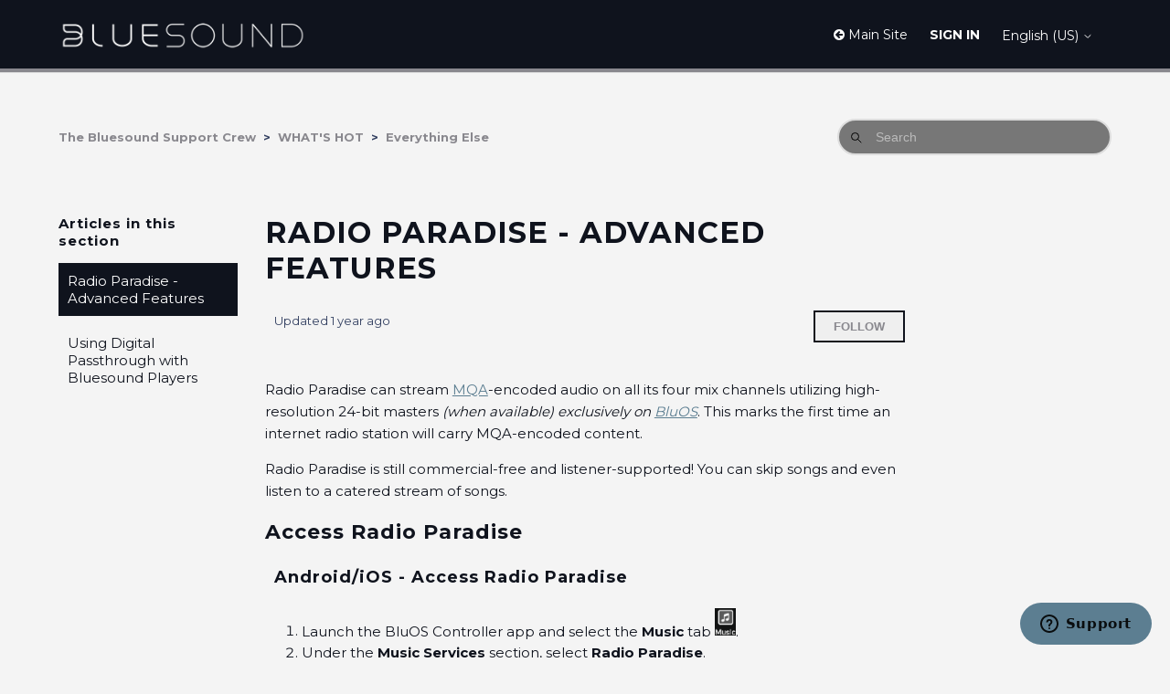

--- FILE ---
content_type: text/html; charset=utf-8
request_url: https://support1.bluesound.com/hc/en-us/articles/360021759753-Radio-Paradise-Advanced-Features
body_size: 7769
content:
<!DOCTYPE html>
<html dir="ltr" lang="en-US">
<head>
  <meta charset="utf-8" />
  <!-- v26640 -->


  <title>Radio Paradise - Advanced Features &ndash; The Bluesound Support Crew</title>

  

  <meta name="description" content="Radio Paradise can stream MQA-encoded audio on all its four mix channels utilizing high-resolution 24-bit masters (when available)..." /><meta property="og:image" content="https://support1.bluesound.com/hc/theming_assets/01HZPGPECRHBY8XG14BEHN4Q3M" />
<meta property="og:type" content="website" />
<meta property="og:site_name" content="The Bluesound Support Crew" />
<meta property="og:title" content="Radio Paradise - Advanced Features" />
<meta property="og:description" content="Radio Paradise can stream MQA-encoded audio on all its four mix channels utilizing high-resolution 24-bit masters (when available) exclusively on BluOS. This marks the first time an internet radio ..." />
<meta property="og:url" content="https://support1.bluesound.com/hc/en-us/articles/360021759753-Radio-Paradise-Advanced-Features" />
<link rel="canonical" href="https://support1.bluesound.com/hc/en-us/articles/360021759753-Radio-Paradise-Advanced-Features">
<link rel="alternate" hreflang="de" href="https://support1.bluesound.com/hc/de/articles/360021759753-Radio-Paradise-erweiterte-Funktionen">
<link rel="alternate" hreflang="en-us" href="https://support1.bluesound.com/hc/en-us/articles/360021759753-Radio-Paradise-Advanced-Features">
<link rel="alternate" hreflang="x-default" href="https://support1.bluesound.com/hc/en-us/articles/360021759753-Radio-Paradise-Advanced-Features">

  <link rel="stylesheet" href="//static.zdassets.com/hc/assets/application-43dc745333a4019d79cea53328730603.css" media="all" id="stylesheet" />
  <link rel="stylesheet" type="text/css" href="/hc/theming_assets/344996/2463036/style.css?digest=31933788032407">

  <link rel="icon" type="image/x-icon" href="/hc/theming_assets/01HZPGPEGPH96PZAV6GD5KBJT6">

    <script>
window.ga=window.ga||function(){(ga.q=ga.q||[]).push(arguments)};ga.l=+new Date;
ga('create', 'UA-52268027-1', 'auto');
ga('send', 'pageview');
</script>
<script async src='https://www.google-analytics.com/analytics.js'></script>

    

  <meta content="width=device-width, initial-scale=1.0, maximum-scale=1.0, user-scalable=0" name="viewport" />

<script type="text/javascript">window.searchClearButtonLabelLocalized = "Clear search";</script>
<script 
  src="https://code.jquery.com/jquery-3.6.0.min.js" 
  integrity="sha256-/xUj+3OJU5yExlq6GSYGSHk7tPXikynS7ogEvDej/m4=" 
  crossorigin="anonymous">
</script>
<script src="https://benalman.com/code/projects/jquery-throttle-debounce/jquery.ba-throttle-debounce.js"></script>
  
</head>
<body class="community-enabled">
  
  
  

  <!-- Start of bluesound Zendesk Widget script -->
<script id="ze-snippet" src="https://static.zdassets.com/ekr/snippet.js?key=8f22afdf-3bb9-4d60-b2f2-bb9b43414f30"> </script>
<!-- End of bluesound Zendesk Widget script -->

<link href="//netdna.bootstrapcdn.com/font-awesome/4.3.0/css/font-awesome.css" rel="stylesheet">

<header id="header">
  <div class="header">
    <div class="logo">
      <a title="Home" href="/hc/en-us">
        <img src="/hc/theming_assets/01HZPGPECRHBY8XG14BEHN4Q3M" alt="The Bluesound Support Crew Help Center home page" />
      </a>
    </div>
    <div class="nav-wrapper-desktop">
      <a href="https://www.bluesound.com"><i class="fa fa-arrow-circle-left" aria-hidden="true"></i> Main Site</a>
    
    <nav class="user-nav" id="user-nav">
      <ul class="user-nav-list">
        
        <!-- <li><a href="/hc/en-us/community/topics">Community</a></li> -->
        <!-- <li><a class="submit-a-request" href="/hc/en-us/requests/new">Submit a request</a></li> -->
        
          <li>
            <a class="sign-in" rel="nofollow" data-auth-action="signin" title="Opens a dialog" role="button" href="/hc/en-us/signin?return_to=https%3A%2F%2Fsupport1.bluesound.com%2Fhc%2Fen-us%2Farticles%2F360021759753-Radio-Paradise-Advanced-Features">
              Sign in
            </a>
          </li>
        
      </ul>
    </nav>
      <div class="footer-language-selector">
          
          <div class="dropdown language-selector" aria-haspopup="true">
          <a class="dropdown-toggle">
            English (US)
            <svg xmlns="http://www.w3.org/2000/svg" width="12" height="12" focusable="false" viewBox="0 0 12 12" class="dropdown-chevron-icon" aria-hidden="true">
              <path fill="none" stroke="currentColor" stroke-linecap="round" d="M3 4.5l2.6 2.6c.2.2.5.2.7 0L9 4.5"/>
            </svg>
          </a>
          <span class="dropdown-menu dropdown-menu-end" role="menu">
            
              <a href="/hc/change_language/de?return_to=%2Fhc%2Fde%2Farticles%2F360021759753-Radio-Paradise-erweiterte-Funktionen" dir="ltr" rel="nofollow" role="menuitem">
            Deutsch
          </a>
          
          </span>
        </div>
      
    </div>
    
  </div>

  <div class="nav-wrapper-mobile">
    <button class="menu-button-mobile" aria-controls="user-nav-mobile" aria-expanded="false" aria-label="Toggle navigation menu">
      
      <svg xmlns="http://www.w3.org/2000/svg" width="16" height="16" focusable="false" viewBox="0 0 16 16" class="icon-menu">
        <path fill="none" stroke="currentColor" stroke-linecap="round" d="M1.5 3.5h13m-13 4h13m-13 4h13"/>
      </svg>
    </button>
    <nav class="menu-list-mobile" id="user-nav-mobile" aria-expanded="false">
      <ul class="menu-list-mobile-items">
        
          <li class="item">
            <a role="menuitem" rel="nofollow" data-auth-action="signin" title="Opens a dialog" href="/hc/en-us/signin?return_to=https%3A%2F%2Fsupport1.bluesound.com%2Fhc%2Fen-us%2Farticles%2F360021759753-Radio-Paradise-Advanced-Features">
              Sign in
            </a>
          </li>
          <li class="nav-divider"></li>
        
        <li class="item"><a role="menuitem" href="/hc/en-us/community/topics">Community</a></li>
        <!-- <li><li class="item"><a class="submit-a-request" role="menuitem" href="/hc/en-us/requests/new">Submit a request</a></li></li> -->
        <li class="nav-divider"></li>
        
        </li>
      </ul>
    </nav>
  </div>

</header>


  <main role="main">
    <div class="container-divider"></div>
<div class="container">
  <nav class="sub-nav">
    <ol class="breadcrumbs">
  
    <li title="The Bluesound Support Crew">
      
        <a href="/hc/en-us">The Bluesound Support Crew</a>
      
    </li>
  
    <li title="WHAT&#39;S HOT">
      
        <a href="/hc/en-us/categories/202556358-WHAT-S-HOT">WHAT&#39;S HOT</a>
      
    </li>
  
    <li title="Everything Else">
      
        <a href="/hc/en-us/sections/203741567-Everything-Else">Everything Else</a>
      
    </li>
  
</ol>

    <div class="search-container">
      <svg xmlns="http://www.w3.org/2000/svg" width="12" height="12" focusable="false" viewBox="0 0 12 12" class="search-icon" aria-hidden="true">
        <circle cx="4.5" cy="4.5" r="4" fill="none" stroke="currentColor"/>
        <path stroke="currentColor" stroke-linecap="round" d="M11 11L7.5 7.5"/>
      </svg>
    <form role="search" class="search" data-search="" action="/hc/en-us/search" accept-charset="UTF-8" method="get"><input type="hidden" name="utf8" value="&#x2713;" autocomplete="off" /><input type="hidden" name="category" id="category" value="202556358" autocomplete="off" />
<input type="search" name="query" id="query" placeholder="Search" aria-label="Search" /></form>
    </div>
  </nav>

  <div class="article-container" id="article-container">
    <aside class="article-sidebar">
      <div class="section-articles collapsible-sidebar">
        <h3 class="collapsible-sidebar-title sidenav-title">Articles in this section</h3>
        <ul>
          
            <li>
              <a href="/hc/en-us/articles/360021759753-Radio-Paradise-Advanced-Features" class="sidenav-item current-article">Radio Paradise - Advanced Features</a>
            </li>
          
            <li>
              <a href="/hc/en-us/articles/115006191908-Using-Digital-Passthrough-with-Bluesound-Players" class="sidenav-item ">Using Digital Passthrough with Bluesound Players</a>
            </li>
          
        </ul>
        
      </div>
    </aside>

    <article class="article">
      <header class="article-header">
        <h1 title="Radio Paradise - Advanced Features" class="article-title">
          Radio Paradise - Advanced Features
          
        </h1>

        <div class="article-author">
				<!--<div class="avatar article-avatar">
            
            <img src="" alt="Avatar" class="user-avatar"/>
          </div> -->
          <div class="article-meta">
				

            <div class="article-updated meta-data">Updated <time datetime="2024-07-09T16:09:53Z" title="2024-07-09T16:09:53Z" data-datetime="relative">July 09, 2024 16:09</time></div>
          </div>
        </div>
        <div data-helper="subscribe" data-json="{&quot;item&quot;:&quot;article&quot;,&quot;url&quot;:&quot;/hc/en-us/articles/360021759753-Radio-Paradise-Advanced-Features/subscription.json&quot;,&quot;follow_label&quot;:&quot;Follow&quot;,&quot;unfollow_label&quot;:&quot;Unfollow&quot;,&quot;following_label&quot;:&quot;Following&quot;,&quot;can_subscribe&quot;:true,&quot;is_subscribed&quot;:false}"></div>
      </header>

      <section class="article-info">
        <div class="article-content">
          <div class="article-body"><p>Radio Paradise can stream <a href="https://support.bluos.net/hc/en-us/articles/360000058347"><span class="wysiwyg-underline">MQA</span></a>-encoded audio on all its four mix channels utilizing high-resolution 24-bit masters <em>(when available)</em> <em>exclusively on <span class="wysiwyg-underline"><a href="https://bluos.io/" target="_blank" rel="noopener noreferrer">BluOS</a></span></em>. This marks the first time an internet radio station will carry MQA-encoded content.</p>
<p>Radio Paradise is still commercial-free and listener-supported! You can skip songs and even listen to a catered stream of songs.</p>
<h2 id="h_01HAQ26KQ4ANYMXYAZGP52KHZ3">Access Radio Paradise</h2>
<h3 id="h_01HB94BCV14ZKW63WVGVR8XZP1" class="wysiwyg-indent1">Android/iOS - Access Radio Paradise</h3>
<ol type="1">
<li>Launch the BluOS Controller app and select the <strong>Music</strong> tab <img src="/hc/article_attachments/18404065585047" alt="Musictab_icon.png" width="23" height="31">.</li>
<li>Under the <strong>Music Services </strong>section, select <strong>Radio Paradise</strong>.</li>
</ol>
<h3 id="01HCMQ0156Z7NPACSTNEE5A1NC" class="wysiwyg-indent1">Windows/macOS - Access Radio Paradise</h3>
<p class="wysiwyg-indent2">Launch the BluOS Controller app; under the left <span class="wysiwyg-underline"><a href="https://support.bluos.net/hc/en-us/articles/360000205947" target="_blank" rel="noopener noreferrer">Navigation Drawer</a></span>, select <strong>Radio Paradise</strong>.</p>
<h2 id="01HCMPYXMH5R4TYAV4H2W9PJTQ">Mix</h2>
<p>Selecting Radio Paradise lets you choose from the following mixes suiting your preferred genre:</p>
<ul>
<li>RP Main Mix</li>
<li>RP Mellow Mix</li>
<li>RP Rock Mix</li>
<li>RP Global Mix</li>
<li>My Favorites <em>(refer to <a href="#h_01F2M8JDWZQ7N2K3MYP2SRNYXS" target="_self"><u>Your Own Catered Stream</u></a> for more information)</em>
</li>
</ul>
<h2 id="h_01HAQ26KQ4W1SYTE01R65TC8AZ">More Music Discovery </h2>
<p>From the <span class="wysiwyg-underline"><a href="https://support.bluos.net/hc/en-us/articles/360042921513" target="_blank" rel="noopener noreferrer">Now Playing Screen</a></span>, select the context menu (3 dots) to discover more about the currently playing track:</p>
<ul>
<li>
<strong>Lyrics – </strong>Displays the song lyrics (on selected Artists and Songs)</li>
<li>
<strong>Info – </strong>Displays the Artist’s Bio in Wikipedia</li>
<li>
<strong>Add Preset – </strong>Displays option to create a Preset to the Mix under <strong>My Presets</strong> in the left Navigation Drawer.</li>
<li>
<strong>Crossbrowse </strong><strong>–</strong> Displays option to find more music from the current Artist in other subscribed Music Services (not available with Spotify Connect). For more information, refer to our <a href="https://support.bluos.net/hc/en-us/articles/360000236387" target="_blank" rel="noopener noreferrer"><span class="wysiwyg-underline">Help Center article</span></a>. </li>
</ul>
<h2 id="h_01HAQ26KQ4MZQB049MNK96FEPV">Login and Get More</h2>
<p>To login to your Radio Paradise account, perform the following steps:</p>
<h3 id="01HCMQAYBVFNMGCG4B4PPS7E38" class="wysiwyg-indent1">Android/iOS - Radio Paradise Login</h3>
<ol type="1">
<li>Launch the BluOS Controller app and select the <strong>Music</strong> tab <img src="/hc/article_attachments/18404065585047" alt="Musictab_icon.png" width="23" height="31">.</li>
<li>Under the <strong>Music Services</strong> section, select <strong>Manage</strong>.</li>
<li>Select <strong>Radio Paradise</strong> and toggle <strong>Enable anonymous use</strong> to <strong>Off</strong>.</li>
<li>Enter the <strong>Username</strong> and <strong>Password,</strong> and select <strong>Login</strong>.<br><em>(If you do not have a Radio Paradise user account, select the <span class="wysiwyg-underline"><a href="https://radioparadise.com/auth/register">register</a></span> link in the login screen.)</em>
</li>
</ol>
<h3 id="01HCMQAYBVQEN539HN5R6XNCA8" class="wysiwyg-indent1">Windows/macOS - Radio Paradise Login</h3>
<ol>
<li>
<p>Launch the BluOS Controller app; under the left <span class="wysiwyg-underline"><a href="https://support.bluos.net/hc/en-us/articles/360000205947" target="_blank" rel="noopener noreferrer">Navigation Drawer</a></span>, select <strong>Music Services</strong>.</p>
</li>
<li>
<p>Select <strong>Radio Paradise</strong> and toggle <strong>Enable anonymous use</strong> to <strong>Off</strong>.</p>
</li>
<li>Enter the <strong>Username</strong> and <strong>Password,</strong> and select <strong>Login</strong>.<br><em>(If you do not have a Radio Paradise user account, select the <span class="wysiwyg-underline"><a href="https://radioparadise.com/auth/register">register</a></span> link in the login screen.)</em>
</li>
</ol>
<h2 id="h_01HAQ26KQ409JWWB8WZJP2PV1F">Like or Dislike A Song</h2>
<p>When logged into the Radio Paradise account, you can like or dislike a song by selecting the <span class="wysiwyg-underline"><a href="https://support.bluos.net/hc/en-us/articles/360042921513" target="_blank" rel="noopener noreferrer">Now Playing Screen</a></span>'s thumbs up or thumbs down icon.</p>
<ul>
<li>
<strong>Thumbs Up – </strong>When selected, the current song repeats in the queue more often.</li>
<li>
<strong>Thumbs Down – </strong>When selected, the current song is never repeated in the queue.</li>
</ul>
<p class="wysiwyg-text-align-center"><img src="/hc/article_attachments/18404065588375" alt="046_RadioParadise_thumbsup_down.png" width="371" height="63"></p>
<h2 id="h_01F2M8JDWZQ7N2K3MYP2SRNYXS">Your Own Catered Stream (My Favorites)</h2>
<p>When you give 100 songs (or more) the Thumbs Up, Radio Paradise displays '<strong>My Favorites</strong>' under available mixes. This is a stream of all the songs you have liked in Radio Paradise.</p>
<p class="wysiwyg-text-align-center"><img src="/hc/article_attachments/18404065594519" alt="047_RadioParadise_Favrites.png" width="111" height="300"></p></div>

          <div class="article-attachments">
            <ul class="attachments">
              
            </ul>
          </div>
        </div>
      </section>

      <footer>
        <div class="article-footer">
          <div class="article-share">
  <ul class="share">
    <li>
      <a href="https://www.facebook.com/share.php?title=Radio+Paradise+-+Advanced+Features&u=https%3A%2F%2Fsupport1.bluesound.com%2Fhc%2Fen-us%2Farticles%2F360021759753-Radio-Paradise-Advanced-Features" class="share-facebook" aria-label="Facebook">
        <svg xmlns="http://www.w3.org/2000/svg" width="12" height="12" focusable="false" viewBox="0 0 12 12" aria-label="Share this page on Facebook">
          <path fill="currentColor" d="M6 0a6 6 0 01.813 11.945V7.63h1.552l.244-1.585H6.812v-.867c0-.658.214-1.242.827-1.242h.985V2.55c-.173-.024-.538-.075-1.23-.075-1.444 0-2.29.767-2.29 2.513v1.055H3.618v1.585h1.484v4.304A6.001 6.001 0 016 0z"/>
        </svg>
      </a>
    </li>
    <li>
      <a href="https://twitter.com/share?lang=en&text=Radio+Paradise+-+Advanced+Features&url=https%3A%2F%2Fsupport1.bluesound.com%2Fhc%2Fen-us%2Farticles%2F360021759753-Radio-Paradise-Advanced-Features" class="share-twitter" aria-label="X Corp">
        <svg xmlns="http://www.w3.org/2000/svg" width="12" height="12" focusable="false" viewBox="0 0 12 12" aria-label="Share this page on X Corp">
          <path fill="currentColor" d="M.0763914 0 3.60864 0 6.75369 4.49755 10.5303 0 11.6586 0 7.18498 5.11431 12 12 8.46775 12 5.18346 7.30333 1.12825 12 0 12 4.7531 6.6879z"/>
        </svg>
      </a>
    </li>
    <li>
      <a href="https://www.linkedin.com/shareArticle?mini=true&source=Bluesound&title=Radio+Paradise+-+Advanced+Features&url=https%3A%2F%2Fsupport1.bluesound.com%2Fhc%2Fen-us%2Farticles%2F360021759753-Radio-Paradise-Advanced-Features" class="share-linkedin" aria-label="LinkedIn">
        <svg xmlns="http://www.w3.org/2000/svg" width="12" height="12" focusable="false" viewBox="0 0 12 12" aria-label="Share this page on LinkedIn">
          <path fill="currentColor" d="M10.8 0A1.2 1.2 0 0112 1.2v9.6a1.2 1.2 0 01-1.2 1.2H1.2A1.2 1.2 0 010 10.8V1.2A1.2 1.2 0 011.2 0h9.6zM8.09 4.356a1.87 1.87 0 00-1.598.792l-.085.133h-.024v-.783H4.676v5.727h1.778V7.392c0-.747.142-1.47 1.068-1.47.913 0 .925.854.925 1.518v2.785h1.778V7.084l-.005-.325c-.05-1.38-.456-2.403-2.13-2.403zm-4.531.142h-1.78v5.727h1.78V4.498zm-.89-2.846a1.032 1.032 0 100 2.064 1.032 1.032 0 000-2.064z"/>
        </svg>
      </a>
    </li>
  </ul>

</div>
          
        </div>
<!-- -->

        <div class="article-more-questions">
          
          Have more questions? <a href="/hc/en-us/requests/new">Submit a request</a>
        </div>
        <div class="article-return-to-top">
          <a href="#article-container">Return to top<span class="icon-arrow-up"></span></a>
        </div>
      </footer>

      <section class="article-relatives">
        <div data-recent-articles></div>
        
  <section class="related-articles">
    
      <h2 class="related-articles-title">Related articles</h2>
    
    <ul>
      
        <li>
          <a href="/hc/en-us/related/click?data=BAh7CjobZGVzdGluYXRpb25fYXJ0aWNsZV9pZGwrCCQ558YaADoYcmVmZXJyZXJfYXJ0aWNsZV9pZGwrCAkX%2BNJTADoLbG9jYWxlSSIKZW4tdXMGOgZFVDoIdXJsSSJVL2hjL2VuLXVzL2FydGljbGVzLzExNTAwNjE5MTkwOC1Vc2luZy1EaWdpdGFsLVBhc3N0aHJvdWdoLXdpdGgtQmx1ZXNvdW5kLVBsYXllcnMGOwhUOglyYW5raQY%3D--9e07017298135300e1f21042c38ba1470a2d9762" rel="nofollow">Using Digital Passthrough with Bluesound Players</a>
        </li>
      
        <li>
          <a href="/hc/en-us/related/click?data=BAh7CjobZGVzdGluYXRpb25fYXJ0aWNsZV9pZGwrCDlkRNJTADoYcmVmZXJyZXJfYXJ0aWNsZV9pZGwrCAkX%2BNJTADoLbG9jYWxlSSIKZW4tdXMGOgZFVDoIdXJsSSI%2BL2hjL2VuLXVzL2FydGljbGVzLzM2MDAwOTk4MzAzMy1JbnRyb2R1Y2luZy1CbHVPUy00LTEyLTExBjsIVDoJcmFua2kH--eddb365f11927ecc203742ff54b20c486ca38473" rel="nofollow">Introducing BluOS 4.12.11</a>
        </li>
      
        <li>
          <a href="/hc/en-us/related/click?data=BAh7CjobZGVzdGluYXRpb25fYXJ0aWNsZV9pZGkEvufvCzoYcmVmZXJyZXJfYXJ0aWNsZV9pZGwrCAkX%2BNJTADoLbG9jYWxlSSIKZW4tdXMGOgZFVDoIdXJsSSJLL2hjL2VuLXVzL2FydGljbGVzLzIwMDI3MTgwNi1Ib3ctZG8tSS1saXN0ZW4tdG8tdGhlLVJhZGlvLW9uLUJsdWVzb3VuZAY7CFQ6CXJhbmtpCA%3D%3D--c049143f692b6e1916d63c3a09868d3059d9e349" rel="nofollow">How do I listen to the Radio on Bluesound?</a>
        </li>
      
        <li>
          <a href="/hc/en-us/related/click?data=BAh7CjobZGVzdGluYXRpb25fYXJ0aWNsZV9pZGkEH5QHDDoYcmVmZXJyZXJfYXJ0aWNsZV9pZGwrCAkX%2BNJTADoLbG9jYWxlSSIKZW4tdXMGOgZFVDoIdXJsSSJHL2hjL2VuLXVzL2FydGljbGVzLzIwMTgyMzI2My1Ib3ctZG8tSS1UdXJuLU9mZi1NeS1CbHVlc291bmQtUGxheWVyBjsIVDoJcmFua2kJ--ad471f1d498b7e57ba2bfee79d83edcab056ea8f" rel="nofollow">How do I Turn Off My Bluesound Player?</a>
        </li>
      
        <li>
          <a href="/hc/en-us/related/click?data=BAh7CjobZGVzdGluYXRpb25fYXJ0aWNsZV9pZGkEaAn5CzoYcmVmZXJyZXJfYXJ0aWNsZV9pZGwrCAkX%2BNJTADoLbG9jYWxlSSIKZW4tdXMGOgZFVDoIdXJsSSJML2hjL2VuLXVzL2FydGljbGVzLzIwMDg3MDI0OC1XaGF0LW11c2ljLXNlcnZpY2VzLWRvZXMtQmx1ZXNvdW5kLXN1cHBvcnQGOwhUOglyYW5raQo%3D--4d1b6cf6d8ef5669590e667afeed3f3aaab0de6b" rel="nofollow">What music services does Bluesound support?</a>
        </li>
      
    </ul>
  </section>


      </section>
<!--    -->
    </article>
  </div>
</div>

  </main>

  <footer class="footer">
  <div class="footer-inner">
    <a title="Home" href="/hc/en-us">The Bluesound Support Crew</a>

    
  </div>
</footer>



  <!-- / -->

  
  <script src="//static.zdassets.com/hc/assets/en-us.29d2a0b7c4dc52f7b504.js"></script>
  <script src="https://bluos.zendesk.com/auth/v2/host/without_iframe.js" data-brand-id="2463036" data-return-to="https://support1.bluesound.com/hc/en-us/articles/360021759753-Radio-Paradise-Advanced-Features" data-theme="hc" data-locale="en-us" data-auth-origin="2463036,true,true"></script>

  <script type="text/javascript">
  /*

    Greetings sourcecode lurker!

    This is for internal Zendesk and legacy usage,
    we don't support or guarantee any of these values
    so please don't build stuff on top of them.

  */

  HelpCenter = {};
  HelpCenter.account = {"subdomain":"bluos","environment":"production","name":"BluOS Support"};
  HelpCenter.user = {"identifier":"da39a3ee5e6b4b0d3255bfef95601890afd80709","email":null,"name":"","role":"anonymous","avatar_url":"https://assets.zendesk.com/hc/assets/default_avatar.png","is_admin":false,"organizations":[],"groups":[]};
  HelpCenter.internal = {"asset_url":"//static.zdassets.com/hc/assets/","web_widget_asset_composer_url":"https://static.zdassets.com/ekr/snippet.js","current_session":{"locale":"en-us","csrf_token":null,"shared_csrf_token":null},"usage_tracking":{"event":"article_viewed","data":"[base64]","url":"https://support1.bluesound.com/hc/activity"},"current_record_id":"360021759753","current_record_url":"/hc/en-us/articles/360021759753-Radio-Paradise-Advanced-Features","current_record_title":"Radio Paradise - Advanced Features","current_text_direction":"ltr","current_brand_id":2463036,"current_brand_name":"Bluesound","current_brand_url":"https://bluesound.zendesk.com","current_brand_active":true,"current_path":"/hc/en-us/articles/360021759753-Radio-Paradise-Advanced-Features","show_autocomplete_breadcrumbs":true,"user_info_changing_enabled":false,"has_user_profiles_enabled":true,"has_end_user_attachments":true,"user_aliases_enabled":true,"has_anonymous_kb_voting":false,"has_multi_language_help_center":true,"show_at_mentions":false,"embeddables_config":{"embeddables_web_widget":true,"embeddables_help_center_auth_enabled":false,"embeddables_connect_ipms":false},"answer_bot_subdomain":"static","general_settings_url":"https://support1.bluesound.com/hc/admin/general_settings?locale=en-us","user_segments_url":"https://bluos.zendesk.com/knowledge/user_segments?brand_id=2463036","has_gather":true,"has_ckeditor":false,"has_community_enabled":true,"has_community_badges":true,"has_community_post_content_tagging":false,"has_gather_content_tags":true,"has_guide_content_tags":true,"has_user_segments":true,"has_answer_bot_web_form_enabled":true,"has_garden_modals":false,"theming_cookie_key":"hc-da39a3ee5e6b4b0d3255bfef95601890afd80709-2-preview","is_preview":false,"has_alternate_templates":true,"arrange_articles_url":"https://bluos.zendesk.com/knowledge/arrange?brand_id=2463036","article_verification_url":"https://bluos.zendesk.com/knowledge/verification?brand_id=2463036","has_article_verification":true,"guide_language_settings_url":"https://support1.bluesound.com/hc/admin/language_settings?locale=en-us","docs_importer_url":"https://bluos.zendesk.com/knowledge/import_articles?brand_id=2463036","content_tags_url":"https://bluos.zendesk.com/knowledge/content_tags?brand_id=2463036","community_badges_url":"https://bluos.zendesk.com/knowledge/community_badges?brand_id=2463036","community_settings_url":"https://bluos.zendesk.com/knowledge/community_settings?brand_id=2463036","gather_plan_state":"subscribed","search_settings_url":"https://bluos.zendesk.com/knowledge/search_settings?brand_id=2463036","has_search_settings_in_plan":true,"theming_api_version":2,"theming_settings":{"color_1":"rgba(15, 19, 29, 1)","color_2":"rgba(255, 255, 255, 1)","color_3":"rgba(15, 19, 29, 1)","color_4":"rgba(137, 136, 142, 1)","color_5":"rgba(244, 244, 244, 1)","font_1":"Helvetica, Arial, sans-serif","font_2":"Helvetica, Arial, sans-serif","logo":"/hc/theming_assets/01HZPGPECRHBY8XG14BEHN4Q3M","favicon":"/hc/theming_assets/01HZPGPEGPH96PZAV6GD5KBJT6","homepage_background_image":"/hc/theming_assets/01JATT9X4E6EQ059AJW3NYSQC7","community_background_image":"/hc/theming_assets/01JATSZ2MQFRSMK0S21FHH61SN","community_image":"/hc/theming_assets/01JATT3CJ40F8VJ6X4ZXQGE9YA"},"has_pci_credit_card_custom_field":true,"help_center_restricted":false,"is_assuming_someone_else":false,"flash_messages":[],"user_photo_editing_enabled":true,"user_preferred_locale":"en-us","base_locale":"en-us","login_url":"https://bluos.zendesk.com/access?brand_id=2463036\u0026locale=en-us\u0026return_to=https%3A%2F%2Fsupport1.bluesound.com%2Fhc%2F","has_custom_statuses_enabled":true,"has_hc_generative_answers_setting_enabled":true,"has_generative_search_with_zgpt_enabled":false,"has_suggested_initial_questions_enabled":false,"has_guide_service_catalog":true,"has_service_catalog_search_poc":false,"has_service_catalog_itam":false,"has_csat_reverse_2_scale_in_mobile":false,"has_knowledge_navigation":false,"version":"v26640","dev_mode":false};
</script>

  
  <script src="//static.zdassets.com/hc/assets/hc_enduser-80b6ee72a346413c33b6aecf602a899e.js"></script>
  <script type="text/javascript" src="/hc/theming_assets/344996/2463036/script.js?digest=31933788032407"></script>
  
</body>
</html>

--- FILE ---
content_type: text/css; charset=utf-8
request_url: https://support1.bluesound.com/hc/theming_assets/344996/2463036/style.css?digest=31933788032407
body_size: 17525
content:
@import 'https://fonts.googleapis.com/css?family=Advent+Pro';
@import 'https://fonts.googleapis.com/css?family=Montserrat:400,700';
@import url("https://use.fontawesome.com/releases/v5.13.0/css/all.css")
@charset "UTF-8";
/***** Base *****/

* {
  box-sizing: border-box;

}
body { 
  background-color: rgba(244, 244, 244, 1);
  color: rgba(15, 19, 29, 1);
  font-family: 'Montserrat', Helvetica, Arial, sans-serif;
  font-size: 15px;
  font-weight: 400;
  line-height: 1.5;
  letter-spacing: .5px;
  -webkit-font-smoothing: antialiased;
  letter-spacing: 0px;
    line-height: unset;
}
#header{
	background-color: rgba(15, 19, 29, 1);
  width: 100%;
}

@media (min-width: 1024px) {
  body > main {
    min-height: 65vh;
  }
}

h1, h2, h3, h4, h5, h6 {
  font-family: 'Montserrat', Helvetica, Arial, sans-serif;
  font-weight: 700;
  letter-spacing: 1px;
  margin-top: 0;
}

h1 {
  font-size: 32px;
  text-transform: uppercase;
}

h2 {
  font-size: 22px;
}

h3 {
  font-size: 18px;
  font-weight: 600;
}

h4 {
  font-size: 16px;
}

a {
  color: rgba(92, 126, 145, 1);
    text-decoration: none;
  
}

a:hover, a:active, a:focus {
  text-decoration: underline;
}

input,
textarea {
  color: #000;
  font-size: 14px;
}

input {
  font-weight: 300;
  max-width: 100%;
  box-sizing: border-box;
  outline: none;
  transition: border .12s ease-in-out;
}

input:focus {
  border: 1px solid rgba(15, 19, 29, 1);
}

input[disabled] {
  background-color: #ddd;
}

select {
  -webkit-appearance: none;
  -moz-appearance: none;
  background: url("/hc/theming_assets/01HZPGPE0DBR6VH90N8RAPK3WX") no-repeat #fff;
  background-position: right 10px center;
  border: 1px solid #ddd;
  border-radius: 0px;
  padding: 8px 30px 8px 10px;
  outline: none;
  color: #555;
  width: 100%;
}

select:focus {
  border: 1px solid rgba(15, 19, 29, 1);
}

select::-ms-expand {
  display: none;
}

textarea {
  border: 1px solid #ddd;
  resize: none;
  width: 100%;
  outline: none;
  padding: 10px;
}

textarea:focus {
  border: 1px solid rgba(15, 19, 29, 1);
}

.container {
  max-width: 1160px;
  margin: 0 auto;
  padding: 0 5%;
}

@media (min-width: 1160px) {
  .container {
    padding: 0;
    width: 90%;
  }
}

.container-divider {
  border-top: 1px solid #ddd;
  margin-bottom: 20px;
}

ul {
  list-style: none;
  margin: 0;
  padding: 0;
}

.error-page {
  max-width: 1160px;
  margin: 0 auto;
  padding: 0 5%;
}

@media (min-width: 1160px) {
  .error-page {
    padding: 0;
    width: 90%;
  }
}

.dropdown-toggle:after {
  color: inherit;
}

/***** Buttons *****/

.button, [role=button], [type=button] {
  border: 2px solid rgba(15, 19, 29, 1);
  border-radius: 0;
  color: rgba(137, 136, 142, 1); 
  cursor: pointer;
  display: inline-block;
 
  text-transform: uppercase;
  font-weight: 600;
  line-height: 2.34;
  margin: 0;
  padding: 0 20px;
  text-align: center;
  transition: background-color .12s ease-in-out, border-color .12s ease-in-out, color .15s ease-in-out;
  user-select: none;
  white-space: nowrap;
  width: 100%;
  -webkit-touch-callout: none;
}

@media (min-width: 768px) {
  .button, [role=button], [type=button] {
    width: auto;
  }
}

.button:after, [role=button]:after , [type=button]:after {
  color: rgba(15, 19, 29, 1);
}

.button:hover, .button:active, .button:focus, .button[aria-selected=true], [role=button]:hover, [role=button]:active, [role=button]:focus, [role=button][aria-selected=true] {
  background-color: rgba(15, 19, 29, 1);
  color: rgba(137, 136, 142, 1);
  text-decoration: none;
}

.button[aria-selected=true]:hover, .button[aria-selected=true]:focus, .button[aria-selected=true]:active, [role=button][aria-selected=true]:hover, [role=button][aria-selected=true]:focus, [role=button][aria-selected=true]:active {
  background-color: #56565a;
  border-color: #56565a;
}

.button[data-disabled], [role=button][data-disabled] {
  cursor: default;
}

.button-large, input[type=submit] {
  background-color: rgba(15, 19, 29, 1);
  border: 2px solid rgba(255, 255, 255, 1);
  text-transform: uppercase;
  border-radius: 0;
  color: rgba(255, 255, 255, 1);
  font-size: 14px;
  font-weight: 600;
  line-height: 2.72;
  min-width: 190px;
  padding: 0 1.9286em;
  width: 100%;
    -webkit-transition: border 0.2s ease-in-out;
    transition: border 0.2s ease-in-out;
}

@media (min-width: 768px) {
  .button-large, input[type=submit] {
    width: auto;
  }
}

.button-large:hover, .button-large:active, .button-large:focus, input[type=submit]:hover, input[type=submit]:active, input[type=submit]:focus {
  background-color: rgba(137, 136, 142, 1);
  color: rgba(255, 255, 255, 1);
}

.button-large[disabled], input[type=submit][disabled] {
  background-color: #ddd;
}

.button-secondary {
  color: #323f60;
  border: 1px solid #ddd;
  background-color: transparent;
}

.button-secondary:hover, .button-secondary:focus, .button-secondary:active {
  color: rgba(15, 19, 29, 1);
  border: 1px solid #ddd;
  background-color: #ececec;
}

/***** Tables *****/
.table {
  width: 100%;
  table-layout: fixed;
}

@media (min-width: 768px) {
  .table {
    table-layout: auto;
  }
}

.table th,
.table th a {
  color: #323f60;
  font-size: 13px;
  font-weight: 300;
  text-align: left;
}

[dir=rtl] .table th, [dir=rtl]
.table th a {
  text-align: right;
}

.table tr {
  border-bottom: 1px solid #ddd;
  display: block;
  padding: 20px 0;
}

@media (min-width: 768px) {
  .table tr {
    display: table-row;
  }
}

.table td {
  display: block;
}

@media (min-width: 768px) {
  .table td {
    display: table-cell;
  }
}

@media (min-width: 1024px) {
  .table td, .table th {
    padding: 20px 30px;
  }
}

@media (min-width: 768px) {
  .table td, .table th {
    padding: 10px 20px;
    height: 60px;
  }
}

/***** Forms *****/
.form {
  max-width: 650px;
}

.form-field ~ .form-field {
  margin-top: 25px;
}

.form-field label {
  display: block;
  font-size: 13px;
  margin-bottom: 5px;
}

.form-field input {
  border: 2px solid #ddd;
  border-radius: 0;
  padding: 10px;
  width: 100%;
}

.form-field input:focus {
  border: 1px solid rgba(15, 19, 29, 1);
}

.form-field input[type="text"] {
  border: 2px solid #ddd;
  border-radius: 0px;
}

.form-field input[type="text"]:focus {
  border: 1px solid rgba(15, 19, 29, 1);
}

.form-field .nesty-input {
  border-radius: 0px;
  height: 40px;
  line-height: 40px;
  outline: none;
  vertical-align: middle;
}

.form-field .nesty-input:focus {
  border: 1px solid rgba(15, 19, 29, 1);
  text-decoration: none;
}

.form-field textarea {
  vertical-align: middle;
}

.form-field input[type=checkbox] + label {
  margin: 0 0 0 10px;
}

.form-field.required > label:after {
  content: "*";
  color: #f00;
  margin-left: 2px;
}

.form-field p {
  color: #323f60;
  font-size: 12px;
  margin: 5px 0;
}

[data-loading="true"] input,
[data-loading="true"] textarea {
  background: transparent url("/hc/theming_assets/01HZPGPDRW6M336BG3DDCACQYD") 99% 50% no-repeat;
  background-size: 16px 16px;
}

.form footer {
  margin-top: 40px;
  padding-top: 30px;
}

.form footer a {
  color: #323f60;
  cursor: pointer;
  margin-right: 15px;
}

.form .suggestion-list {
  font-size: 13px;
  margin-top: 30px;
}

.form .suggestion-list label {
  border-bottom: 1px solid #ddd;
  display: block;
  padding-bottom: 5px;
}

.form .suggestion-list li {
  padding: 10px 0;
}

.form .suggestion-list li a:visited {
  color: #56565a;
}

/***** Header *****/
.header {
  background-color: rgba(15, 19, 29, 1);
  max-width: 1160px;
  margin: 0 auto;
  padding: 0 5%;
  position: relative;
  align-items: center;
  display: flex;
  height: 71px;
  justify-content: space-between;
}

@media (min-width: 1160px) {
  .header {
    padding: 0;
    width: 90%;
  }
}

.logo img {
  max-height: 37px;
}

.user-nav {
  display: inline-block;
  position: absolute;
  white-space: nowrap;
}

@media (min-width: 768px) {
  .user-nav {
    position: relative;
  }
}

.user-nav[aria-expanded=true] {
  background-color:  rgba(15, 19, 29, 1);
  box-shadow: 0 0 4px 0 rgba(0, 0, 0, 0.15), 0 4px 10px 0 rgba(0, 0, 0, 0.1);  
  right: 0;
  left: 0;
  top: 71px;
  z-index: 1;
}

.user-nav[aria-expanded=true] > a {
  display: block;
  margin: 20px;
}

.nav-wrapper a {
  border: 0;
  color: rgba(255, 255, 255, 1);
  display: none;
  font-size: 12px;
  text-transform: uppercase;
  padding: 0 20px 0 0;
  width: auto;
}

@media (min-width: 768px) {
  .nav-wrapper a {
    display: inline-block;
  }
}

[dir=rtl] .nav-wrapper a {
  padding: 0 0 0 20px;
}

.nav-wrapper a:hover, .nav-wrapper a:focus, .nav-wrapper a:active {
  background-color: transparent;
  color: rgba(255, 255, 255, 1);
  text-decoration: underline;
}

.nav-wrapper a.login {
  display: inline-block;
}

.nav-wrapper .icon-menu {
  display: inline-block;
  margin-right: 10px;
  color: rgba(137, 136, 142, 1);
}

@media (min-width: 768px) {
  .nav-wrapper .icon-menu {
    display: none;
  }
}

[dir=rtl] .nav-wrapper .icon-menu {
  margin-left: 10px;
  margin-right: 0;
}


/***** User info in header *****/
.user-info {
  display: inline-block;
}

.user-info .dropdown-toggle::after {
  display: none;
}

@media (min-width: 768px) {
  .user-info .dropdown-toggle::after {
    display: inline-block;
  }
}

.user-info > [role="button"] {
    border: 0;
    color: rgba(255, 255, 255, 1);
    min-width: 0;
    padding: 0;
    white-space: nowrap;
}

.user-info > button:hover, .user-info > button:focus {
  color: rgba(255, 255, 255, 1);
  background-color: transparent;
}

.user-info > button::after {
  color: rgba(255, 255, 255, 1);
  padding-right: 15px;
}

[dir="rtl"] .user-info > button::after {
  padding-left: 15px;
  padding-right: 0;
}

#user-name {
  display: none;
  font-size: 14px;
}

@media (min-width: 768px) {
 #user-name {
    display: inline-block;
  }
}
#user-name {
    display: inline-block;
    max-width: 200px;
    overflow: hidden;
    text-overflow: ellipsis;
    vertical-align: middle;
  font-size: 14px;
  text-transform: uppercase;
    font-weight: bold;
}
 #user-name:hover {
  text-decoration: underline;
}

/***** User avatar *****/
.user-avatar {
  height: 25px;
  width: 25px;
  border-radius: 50%;
  display: inline-block;
  vertical-align: middle;
}

.avatar {
  display: inline-block;
  position: relative;
}

.avatar img {
  height: 40px;
  width: 40px;
}

.avatar .icon-agent {
  color: $brand_color;
  border: 2px solid #fff;
  border-radius: 50%;
  bottom: -4px;
  background-color: $brand_text_color;
  font-size: 17px;
  height: 17px;
  line-height: 17px;
  position: absolute;
  right: -2px;
  text-align: center;
  width: 17px;
}

/***** Footer *****/
.footer {
  border-top: 1px solid #ddd;
  margin-top: 70px;
  padding: 40px 0;
  background-color: rgba(15, 19, 29, 1);
}

.footer a {
  color: #fff;
}

.footer-inner {
  max-width: 1160px;
  margin: 0 auto;
  padding: 0 5%;
  display: flex;
  justify-content: space-between;
}

@media (min-width: 1160px) {
  .footer-inner {
    padding: 0;
    width: 90%;
  }
}

.footer-language-selector {
  color: #323f60;
  display: inline-block;
  font-weight: 300;
}

/***** Breadcrumbs *****/
.breadcrumbs {
  margin: 0 0 15px 0;
  padding: 0;
  font-weight: 600;
}

@media (min-width: 768px) {
  .breadcrumbs {
    margin: 0;
      font-weight: 600;
  }
}

.breadcrumbs li {
  color: #323f60;
  display: inline;
  font-weight: 600;
  font-size: 13px;
  max-width: 450px;
  overflow: hidden;
  text-overflow: ellipsis;
}

.breadcrumbs li + li:before {
  content: ">";
  margin: 0 4px;
}

.breadcrumbs li a {
  color: rgba(137, 136, 142, 1);
  font-weight: 600;
}

.breadcrumbs li a:visited {
  color: #56565a;
}

/***** Search field *****/
.search {
  position: relative;
}
.search input[type="search"]{
  border-radius: 20px;
}


.search input[type="search"] {
  border: 2px solid #ddd;
  /*border-radius: 30px;*/
  box-sizing: border-box;
  color: #999;
  height: 40px;
  padding-left: 40px;
  padding-right: 20px;
  -webkit-appearance: none;
  width: 100%;
}
body > main > section > div > form > button{
  display: none!important;
}
[dir=rtl] .search input[type="search"] {
  padding-right: 40px;
  padding-left: 20px;
}

.search input[type="search"]:focus {
  border: 1px solid rgba(15, 19, 29, 1);
  color: #555;
}

.search:before {
  position: relative;
  top: 50%;
  transform: translateY(-50%);
  background-color: #fff;
  color: #ddd;
  content: "\1F50D";
  font-size: 18px;
  position: absolute;
  left: 15px;
      font-family: "copenhagen-icons";
    font-style: normal;
    font-weight: normal;
    speak: none;
    line-height: 1em;
    vertical-align: middle;
    -webkit-font-smoothing: antialiased;
}

[dir=rtl] .search:before {
  right: 15px;
  left: auto;
}

.search-full input[type="search"] {
  border: 1px solid #fff;
}
body > main > section > div > form > button #clear-button{
  display: none;
}

/***** Hero component *****/
.hero {
  background-image: url(/hc/theming_assets/01JATT9X4E6EQ059AJW3NYSQC7);
  background-position: center;
  background-size: cover;
  height: 300px;
  padding: 0 20px;
  text-align: center;
  width: 100%;
}

.hero-inner {
  position: relative;
  top: 50%;
  transform: translateY(-50%);
  max-width: 610px;
  margin: 0 auto;
}

.page-header {
  display: flex;
  flex-direction: column;
  flex-wrap: wrap;
  justify-content: space-between;
  margin: 10px 0;
}

@media (min-width: 768px) {
  .page-header {
    align-items: baseline;
    flex-direction: row;
    margin: 0;
  }
}

.page-header .section-subscribe {
  flex-shrink: 0;
  margin-bottom: 10px;
}

@media (min-width: 768px) {
  .page-header .section-subscribe {
    margin-bottom: 0;
  }
}

.page-header h1 {
  flex-grow: 1;
  margin-bottom: 10px;
  text-transform: uppercase;
}

.page-header-description {
  font-style: italic;
  font-weight: 300;
  margin: 0 0 30px 0;
  word-break: break-word;
}

@media (min-width: 1024px) {
  .page-header-description {
    flex-basis: 100%;
  }
}

.page-header .icon-lock:before {
  content: "\1F512";
  font-size: 20px;
  position: relative;
  left: -5px;
  vertical-align: baseline;
}

.sub-nav {
  display: flex;
  flex-direction: column;
  justify-content: space-between;
  margin-top: 50px;
  margin-bottom: 50px;
  min-height: 50px;
  padding-bottom: 15px;
}

@media (min-width: 768px) {
  .sub-nav {
    align-items: baseline;
    flex-direction: row;
  }
}

@media (min-width: 768px) {
  .sub-nav input[type="search"] {
    min-width: 300px;
  }
}

.sub-nav input[type="search"]:after {
  font-size: 15px;
}

/***** Blocks *****/
/* Used in Homepage#categories and Community#topics */
.blocks-list {
  display: flex;
  flex-wrap: wrap;
  justify-content: flex-start;
  list-style: none;
  padding: 0;
}

@media (min-width: 768px) {
  .blocks-list {
    margin: 0 -15px;
  }
}

.blocks-item {
/*   border: 2px solid rgba(15, 19, 29, 1); */
  font-weight: bold;
  border-radius: 0;
  box-sizing: border-box;
  color: white;
  display: flex;
  flex: 1 0 340px;
  flex-direction: column;
  justify-content: center;
  margin: 0 0 30px;
  max-width: 100%;
  text-align: center;
  background-color: rgba(137, 136, 142, 1); 
}

@media (min-width: 768px) {
  .blocks-item {
    margin: 0 15px 30px;
  }
}

.blocks-item:hover, .blocks-item:focus, .blocks-item:active {
  background-color: #969698;
  -webkit-transition: all 0.2s ease-in-out;
  transition: all 0.2s ease-in-out;

}

.blocks-item:hover *, .blocks-item:focus *, .blocks-item:active * {
  color: white;
  text-decoration: none;
}

.blocks-item-link {
  text-transform: uppercase;  
  color: rgba(255, 255, 255, 1);
  background-color: $color2;
  padding: 10px;

}

.blocks-item-link:hover, .blocks-item-link:focus, .blocks-item-link:active {
  text-decoration: none;
}

.blocks-item-title {
  margin-bottom: 0;
}

.blocks-item-description {
  font-weight: 300;
  margin: 0;
}

.blocks-item-description:not(:empty) {
  margin-top: 10px;
}

/***** Homepage *****/
.section {
  margin-bottom: 40px;
}

@media (min-width: 768px) {
  .section {
    margin-bottom: 60px;
  }
}

.section h2 {
  text-transform: uppercase;
  margin-bottom: 10px;
  text-align: center;
}

/***** Promoted articles *****/
.promoted-articles {
  display: flex;
  flex-direction: column;
  flex-wrap: wrap;
}

@media (min-width: 1024px) {
  .promoted-articles {
    flex-direction: row;
  }
}

.promoted-articles-item {
  flex: 1;
}

@media (min-width: 1024px) {
  .promoted-articles-item {
    align-self: flex-end;
    flex: 0 0 33%;
    /* Three columns on desktop */
    padding-right: 30px;
  }
  [dir=rtl] .promoted-articles-item {
    padding: 0 0 0 30px;
  }
}

.promoted-articles-item:nth-child(3n) {
  padding-right: 0;
}

.promoted-articles-item a {
  border-bottom: 1px solid #ddd;
  color: rgba(15, 19, 29, 1);
  display: block;
  padding: 15px 0;
}

.promoted-articles-item:last-child a {
  border: 0;
}

@media (min-width: 1024px) {
  .promoted-articles-item:last-child a {
    border-bottom: 1px solid #ddd;
  }
}

/***** Community section in homepage *****/
.community {
  text-align: center;
}

.community-image {
  min-height: 300px;
  margin-top: 50px;
  background-image: url(/hc/theming_assets/01JATT3CJ40F8VJ6X4ZXQGE9YA);
  background-position: center;
  background-repeat: no-repeat;
  max-width: 100%;
}
.community-link{
  color: rgba(15, 19, 29, 1);
}
.community,
.activity {
  /*border-top: 1px solid #ddd;*/
  padding: 30px 0;
}

/***** Recent activity *****/
.recent-activity-header {
  margin-top: 20px;
  margin-bottom: 20px;
  text-transform: uppercase;
  text-align: center;
}

.recent-activity-list {
  padding: 0;
}

.recent-activity-item {
  border-bottom: 1px solid #ddd;
  overflow: auto;
  padding: 20px 0;
}

.recent-activity-item-parent {
  font-size: 16px;
}

.recent-activity-item-parent, .recent-activity-item-link {
  margin: 6px 0;
  color: rgba(15, 19, 29, 1);
  display: inline-block;
  width: 100%;
}

@media (min-width: 768px) {
  .recent-activity-item-parent, .recent-activity-item-link {
    width: 70%;
    margin: 0;
  }
}

.recent-activity-item-link {
  font-size: 14px;
  font-weight: 300;
}

.recent-activity-item-meta {
  margin: 15px 0 0 0;
  float: none;
}

@media (min-width: 768px) {
  .recent-activity-item-meta {
    margin: 0;
    float: right;
  }
  [dir=rtl] .recent-activity-item-meta {
    float: left;
  }
}

.recent-activity-item-time, .recent-activity-item-comment {
  color: #323f60;
  display: inline-block;
  font-size: 13px;
  font-weight: 300;
}

.recent-activity-item-comment {
  padding-left: 5px;
}

[dir=rtl] .recent-activity-item-comment {
  padding: 0 5px 0 0;
}

.recent-activity-item-comment:before {
  display: inline-block;
}

.recent-activity-item-comment span:before {
  color: rgba(15, 19, 29, 1);
  content: "\1F4AC";
  display: inline-block;
  font-size: 15px;
  padding-right: 3px;
  vertical-align: middle;
}

[dir=rtl] .recent-activity-item-comment span:before {
  padding-left: 3px;
}

.recent-activity-controls {
  padding-top: 15px;
}

/***** Category pages *****/
.category-container {
  display: flex;
  justify-content: flex-end;
}

.category-content {
  flex: 1;
}

@media (min-width: 1024px) {
  .category-content {
    flex: 0 0 100%;
  }
}

.section-tree {
  display: flex;
  flex-direction: column;
  flex-wrap: wrap;
  justify-content: space-between;
}

@media (min-width: 768px) {
  .section-tree {
    flex-direction: row;
  }
}

.section-tree .section {
  flex: initial;
}

@media (min-width: 768px) {
  .section-tree .section {
    flex: 0 0 45%;
    /* Two columns for tablet and desktop. Leaving 5% separation between columns */
  }
}

.section-tree .icon-lock:before {
  vertical-align: baseline;
}

.section-tree-title {
  margin-bottom: 0;
  padding-top: 20px;
  padding-bottom: 20px;
}

.section-tree-title a {
  color: rgba(15, 19, 29, 1);
}

.section-tree .see-all-articles {
  display: block;
  padding: 15px 0;
}

.article-list-item {
  border-bottom: 1px solid #ddd;
  font-size: 16px;
  padding: 20px 0;
}

.article-list-item a {
  color: rgba(15, 19, 29, 1);
}

.icon-star:before {
  color: rgba(137, 136, 142, 1);
  font-size: 18px;
}

/***** Section pages *****/
.section-container {
  display: flex;
  justify-content: flex-end;
}

.section-content {
  flex: 1;
}

@media (min-width: 1024px) {
  .section-content {
    flex: 0 0 80%;
  }
}

.section-subscribe .dropdown-toggle:after {
  display: none;
}
/***** Article *****/
.article {
  /*
  * The article grid is defined this way to optimize readability:
  * Sidebar | Content | Free space
  * 17%     | 66%     | 17%
  */
  flex: 1 0 auto;
}

@media (min-width: 1024px) {
  .article {
    flex: 1 0 66%;
    max-width: 66%;
    min-width: 640px;
    padding: 0 30px;
  }
}

.article-container {
  display: flex;
  flex-direction: column;
}

@media (min-width: 1024px) {
  .article-container {
    flex-direction: row;
  }
}

.article-header {
  align-items: flex-start;
  display: flex;
  flex-direction: column;
  flex-wrap: wrap;
  justify-content: space-between;
  margin-bottom: 40px;
  margin-top: 20px;
}

@media (min-width: 768px) {
  .article-header {
    flex-direction: row;
    margin-top: 0;
  }
}

.article-author {
  margin-bottom: 10px;
}

@media (min-width: 768px) {
  .article-title {
    flex-basis: 100%;
    /* Take entire row */
  }
}

.article-title .icon-lock:before {
  content: "\1F512";
  font-size: 20px;
  position: relative;
  left: -5px;
  vertical-align: baseline;
}

.article [role="button"] {
  flex-shrink: 0;
  /*Avoid collapsing elements in Safari (https://github.com/philipwalton/flexbugs#1-minimum-content-sizing-of-flex-items-not-honored)*/
  width: 100%;
}

@media (min-width: 768px) {
  .article [role="button"] {
    width: auto;
  }
}

.article-info {
  max-width: 100%;
}

.article-meta {
  display: inline-block;
  color: rgba(15, 19, 29, 1);
  font-weight: 600;
  margin-left: 10px;
  vertical-align: middle;
}

.article-body img {
  height: auto;
  max-width: 100%;
}

.article-body ul, .article-body ol {
  padding-left: 20px;
  list-style-position: outside;
  margin: 20px 0 20px 20px;
}

.article-body ul > ul, .article-body ol > ol, .article-body ol > ul, .article-body ul > ol {
  margin: 0;
}

.article-body ul {
  list-style-type: disc;
}

.article-body a:visited {
  color: #56565a;
}

.article-body pre {
  background: #ececec;
  border: 1px solid #ddd;
  border-radius: 3px;
  padding: 10px 15px;
  overflow: auto;
  white-space: pre;
}

.article-body blockquote {
  border-left: 1px solid #ddd;
  color: #323f60;
  font-style: italic;
  padding: 0 15px;
}

.article-body > p:last-child {
  margin-bottom: 0;
}

.article-content {
  line-height: 1.6;
  margin: 40px 0;
  word-wrap: break-word;
}

.article-footer {
  align-items: center;
  display: flex;
  justify-content: space-between;
  padding-bottom: 30px;
}

.article-comment-count {
  color: #323f60;
  font-weight: 300;
}

.article-comment-count:hover {
  text-decoration: none;
}

.article-comment-count .icon-comments {
  color: rgba(15, 19, 29, 1);
  content: "\1F4AC";
  display: inline-block;
  font-size: 18px;
  padding: 5px;
}

.article-sidebar {
  border-bottom: 1px solid #ddd;
  border-top: 1px solid #ddd;
  flex: 1 0 auto;
  margin-bottom: 20px;
  padding: 0;
}

@media (min-width: 1024px) {
  .article-sidebar {
    border: 0;
    flex: 0 0 17%;
    height: auto;
  }
}

.article-relatives {
  border-top: 1px solid #ddd;
  display: flex;
  flex-direction: column;
  padding: 30px 0;
}

@media (min-width: 768px) {
  .article-relatives {
    flex-direction: row;
  }
}

.article-relatives > * {
  flex: 1;
  margin-right: 0;
}

.article-relatives > *:last-child {
  margin: 0;
}

@media (min-width: 768px) {
  .article-relatives > * {
    margin-right: 20px;
  }
}

.article-votes {
  border-top: 1px solid #ddd;
  padding: 30px 0;
  text-align: center;
}

.article-vote {
  background: transparent;
  border: 1px solid rgba(15, 19, 29, 1);
  color: rgba(15, 19, 29, 1);
  margin: 10px 5px;
  min-width: 90px;
  width: auto;
}

.article-vote:before {
  font-size: 8px;
  margin-right: 10px;
}

.article-vote:after {
  content: attr(title);
  /* Yes/No label*/
}

.article-vote:focus, .article-vote:active {
  background-color: transparent;
  color: rgba(15, 19, 29, 1);
}

.article-vote:hover {
  background-color: rgba(15, 19, 29, 1);
}

.article-vote:hover::before, .article-vote:hover::after, .article-vote[aria-selected=true]::before, .article-vote[aria-selected=true]::after {
  color: rgba(255, 255, 255, 1);
}

.article-vote-up::before {
  content: "\2713";
}

.article-vote-down::before {
  content: "\2715";
}

.article-more-questions {
  margin: 10px 0 20px;
  text-align: center;
}

.article-return-to-top {
  border-top: 1px solid #ddd;
}

@media (min-width: 1024px) {
  .article-return-to-top {
    display: none;
  }
}

.article-return-to-top a {
  color: rgba(15, 19, 29, 1);
  display: block;
  padding: 20px 0;
}

.article-return-to-top a:hover, .article-return-to-top a:focus {
  text-decoration: none;
}

.article-return-to-top .icon-arrow-up::before {
  font-size: 16px;
  margin-left: 5px;
}

[dir=rtl] .article-return-to-top .icon-arrow-up::before {
  margin-right: 10px;
}

.article-unsubscribe {
  background-color: rgba(15, 19, 29, 1);
  color: rgba(255, 255, 255, 1);
  text-decoration: none;
}

.article-unsubscribe:hover {
  background-color: #000;
  border-color: #000;
}

.sidenav-title {
  font-size: 15px;
  position: relative;
}

.sidenav-item {
  border-radius: 0;
  color: rgba(15, 19, 29, 1);
  display: block;
  font-weight: 300;
  margin-bottom: 10px;
  padding: 10px;
}

.sidenav-item.current-article, .sidenav-item:hover {
  background-color: rgba(15, 19, 29, 1);
  color: rgba(255, 255, 255, 1);
  text-decoration: none;
}

.recent-articles h3,
.related-articles h3 {
  font-size: 15px;
  margin: 20px 0;
}

.recent-articles li,
.related-articles li {
  margin-bottom: 15px;
}

/***** Attachments *****/
/* Styles attachments inside posts, articles and comments */
.attachments .attachment-item {
  padding-left: 20px;
  position: relative;
  margin-bottom: 10px;
}

.attachments .attachment-item:last-child {
  margin-bottom: 0;
}

.attachments .attachment-item:before {
  color: rgba(15, 19, 29, 1);
  content: "\1F4CE";
  font-size: 15px;
  left: 0;
  position: absolute;
  top: 5px;
}

[dir=rtl] .attachments .attachment-item {
  padding-left: 0;
  padding-right: 20px;
}

[dir=rtl] .attachments .attachment-item:before {
  left: auto;
  right: 0;
}

.upload-dropzone span {
  color: #323f60;
}

/***** Social share links *****/
.share {
  padding: 0;
  white-space: nowrap;
}

.share li, .share a {
  display: inline-block;
}

.share a {
  border-radius: 50%;
  height: 25px;
  line-height: 25px;
  overflow: hidden;
  width: 25px;
  
}

.share a:before {
  color: #444;
    display: block;
    font-size: 23px;
    text-align: center;
    width: 100%;
  
}

.share a:hover {
  text-decoration: none;
}

.share a:hover:before {
  color: rgba(137, 136, 142, 1);
}

.share-twitter { 
  content: "\e901";
}

.share-facebook {
  content: "\e903";
}

.share-linkedin{
  content: "\e900";
}

.share-googleplus{
  content: "\e902";
}

/***** Comments *****/
/* Styles comments inside articles, posts and requests */
.comment {
  border-bottom: 1px solid #ddd;
  padding: 20px 0;
}

.comment-heading {
  margin-bottom: 5px;
  margin-top: 0;
}

.comment-overview {
  border-bottom: 1px solid #ddd;
  border-top: 1px solid #ddd;
  padding: 30px 0;
}

.comment-overview p {
  margin-top: 0;
}

.comment-callout {
  color: #323f60;
  display: inline-block;
  font-weight: 300;
  font-size: 13px;
  margin-bottom: 0;
}

.comment-callout a {
  color: rgba(15, 19, 29, 1);
}

.comment-sorter {
  display: inline-block;
  float: right;
}

.comment-sorter a {
  color: #323f60;
  font-weight: 300;
  font-size: 13px;
  text-decoration: none;
}

[dir=rtl] .comment-sorter {
  float: left;
}

.comment-wrapper {
  display: flex;
  justify-content: space-between;
  position: relative;
}

.comment-wrapper.comment-official {
  border: 1px solid rgba(15, 19, 29, 1);
  padding: 40px 20px 20px;
}

@media (min-width: 768px) {
  .comment-wrapper.comment-official {
    padding-top: 20px;
  }
}

.comment-info {
  min-width: 0;
  padding-right: 20px;
  width: 100%;
}

[dir=rtl] .comment-info {
  padding-right: 0;
  padding-left: 20px;
}

.comment-author {
  align-items: flex-end;
  display: flex;
  flex-wrap: wrap;
  margin-bottom: 20px;
}

@media (min-width: 768px) {
  .comment-author {
    justify-content: space-between;
  }
}

.comment-avatar {
  margin-right: 10px;
}

[dir=rtl] .comment-avatar {
  margin-left: 10px;
  margin-right: 0;
}

.comment-meta {
  flex: 1 0 auto;
}

.comment-labels {
  flex-basis: 100%;
}

@media (min-width: 768px) {
  .comment-labels {
    flex-basis: auto;
  }
}

.comment .status-label:not(.status-label-official) {
  margin-top: 10px;
}

@media (min-width: 768px) {
  .comment .status-label:not(.status-label-official) {
    margin-top: 0;
  }
}

.comment-published {
  color: #323f60;
  display: block;
  font-weight: 300;
  font-size: 13px;
}

.comment-form {
  display: flex;
  padding-top: 30px;
  word-wrap: break-word;
}

.comment-container {
  width: 100%;
}

.comment-form-controls {
  display: none;
  margin-top: 10px;
  text-align: left;
}

@media (min-width: 768px) {
  [dir=ltr] .comment-form-controls {
    text-align: right;
  }
}

.comment-form-controls input[type=submit] {
  margin-top: 15px;
}

@media (min-width: 1024px) {
  .comment-form-controls input[type=submit] {
    margin-left: 15px;
  }
  [dir=rtl] .comment-form-controls input[type=submit] {
    margin-left: 0;
    margin-right: 15px;
  }
}

.comment-form-controls input[type=checkbox] {
  margin-right: 5px;
}

.comment-form-controls input[type=checkbox] [dir=rtl] {
  margin-left: 5px;
}

.comment-ccs {
  display: none;
}

.comment-ccs + textarea {
  margin-top: 10px;
}

.comment-attachments {
  margin-top: 10px;
}

.comment-attachments a {
  color: rgba(15, 19, 29, 1);
}

.comment-body {
  -moz-hyphens: auto;
  -ms-hyphens: auto;
  -webkit-hyphens: auto;
  word-break: break-word;
  font-family: Helvetica, Arial, sans-serif;
  line-height: 1.6;
}

.comment-body img {
  height: auto;
  max-width: 100%;
}

.comment-body ul, .comment-body ol {
  padding-left: 20px;
  list-style-position: outside;
  margin: 20px 0 20px 20px;
}

.comment-body ul > ul, .comment-body ol > ol, .comment-body ol > ul, .comment-body ul > ol {
  margin: 0;
}

.comment-body ul {
  list-style-type: disc;
}

.comment-body a:visited {
  color: #56565a;
}

.comment-body pre {
  background: #ececec;
  border: 1px solid #ddd;
  border-radius: 3px;
  padding: 10px 15px;
  overflow: auto;
  white-space: pre;
}

.comment-body blockquote {
  border-left: 1px solid #ddd;
  color: #323f60;
  font-style: italic;
  padding: 0 15px;
}

.comment-mark-as-solved {
  display: inline-block;
}

/***** Vote *****/
/* Used in article comments, post comments and post */


.vote {
  display: inline-block;
  text-align: center;
      width: 53px;
}

.vote button {
  outline: none;
}

.vote button:active, .vote button:hover, .vote button:focus {
  text-decoration: none;
}

.vote-sum {
  color: #323f60;
  display: block;
  margin: 3px 0;
}

[dir=rtl] .vote-sum {
  direction: ltr;
  unicode-bidi: bidi-override;
}

.vote-up:hover,
.vote-down:hover {
  color: transparent; 
  
}

.vote-up, .vote-down {
  color: #323f60;
  font-size: 24px;
}

.vote-up {
  content: "\2B06";
  font-family: "copenhagen-icons";
  background-color: transparent;
    font-style: normal;
    font-weight: normal;
    speak: none;
    line-height: 1em;
    vertical-align: middle;
    -webkit-font-smoothing: antialiased;
   color: transparent; 
}

.vote-down {
  background-color: transparent;
  content: "\2B07";
  font-family: "copenhagen-icons";
    font-style: normal;
    font-weight: normal;
    speak: none;
    line-height: 1em;
    vertical-align: middle;
    -webkit-font-smoothing: antialiased;
   color: transparent; 
}
.vote-up:before, .vote-down:before {
  color: #323f60;
  font-size: 24px;
}

.vote-up:before {
  content: "\2B06";
}

.vote-down:before {
  content: "\2B07";
}
button.vote-up, button.vote-down{
      border:none;
			font-family: "copenhagen-icons";
}
button.vote-up:before, button.vote-down:before{
      border:none;
			font-family: "copenhagen-icons";
} 

/***** Actions *****/
/* Styles admin and en user actions(edit, delete, change status) in comments and posts */
.actions {
  text-align: center;
  flex-shrink: 0;
  /*Avoid collapsing elements in Safari*/
}

.actions .dropdown-toggle {
  font-size: 0;
  margin: 15px 0;
}

.actions .dropdown-toggle:hover:before, .actions .dropdown-toggle:focus:before, .actions .dropdown-toggle:active:before {
  background-color: #ececec;
}

.actions .dropdown-toggle button {
  background-color: transparent;
  border-radius: 50%;
  color: #323f60;
  content: "\2699";
  display: block;
  font-size: 13px;
  margin: auto;
  padding: 5px;
}
.actions button {
  background-color: transparent;
  border: none;
  color: #323f60;
  content: "\2699";
  display: block;
  font-size: 13px;
  margin: auto;
  padding: 5px;
}

/***** Community *****/
.community-hero {
  background-image: url(/hc/theming_assets/01JATSZ2MQFRSMK0S21FHH61SN);
  margin-bottom: 10px;
} 

.community-footer {
  padding-top: 50px;
  text-align: center;
}

.community-featured-posts, .community-activity {
  padding-top: 50px;
  width: 100%;
}

.community-header {
  margin-bottom: 50px;
}

.community-header h4 {
  margin-bottom: 0;
}

.post-to-community {
  margin-top: 10px;
}

@media (min-width: 768px) {
  .post-to-community {
    margin: 0;
  }
}

/* Community topics grid */
.topics {
  max-width: none;
  width: 100%;
}

.topics-item .meta-group {
  justify-content: center;
  margin-top: 20px;
}

.topics-item-internal {
  background-color: transparent;
  border: 1px solid #ddd;
}

.topics-item-internal .icon-lock:before {
  content: "\1F512";
  font-size: 15px;
  bottom: 5px;
  position: relative;
}

.topics-item-internal a {
  color: rgba(15, 19, 29, 1);
}

/* Community topic page */
.topic-header {
  border-bottom: 1px solid #ddd;
  font-size: 13px;
}

@media (min-width: 768px) {
  .topic-header {
    padding-bottom: 10px;
  }
}

.topic-header .dropdown {
  display: block;
  border-top: 1px solid #ddd;
  padding: 10px 0;
}

@media (min-width: 768px) {
  .topic-header .dropdown {
    border-top: 0;
    display: inline-block;
    margin-right: 20px;
    padding: 0;
  }
}

/* Topic, post and user follow button */

.community-follow {
  margin-bottom: 10px;
  width: 100%;
  display: flex;
}

@media (min-width: 768px) {
  .community-follow {
    margin-bottom: 0;
    width: auto;
  }
}

.community-follow [role="button"] {
  line-height: 30px;
  padding: 0 10px 0 15px;
  position: relative;
  width: 100%;
}

@media (min-width: 768px) {
  .community-follow [role="button"] {
    width: auto;
  }
}

.community-follow [role="button"]:hover {
  background-color: #111111;
}

.community-follow [role="button"]:hover, .community-follow [role="button"]:focus{
  border-color: rgba(255, 255, 255, 1);
  color: rgba(255, 255, 255, 1);
}

.community-follow [role="button"][aria-selected=true] {
  background-color: rgba(15, 19, 30, 1);
  color: rgba(255, 255, 255, 1);
}

.community-follow [role="button"][aria-selected=true] {
  border-left: 1px solid rgba(255, 255, 255, 1);
  color: rgba(255, 255, 255, 1);
}

.community-follow [role="button"][aria-selected=true]:hover {
  background-color: #000;
  border-color: #000;
}

.community-follow [role="button"]:after {
  border-left: 2px solid #111111;
  content: attr(data-follower-count);
  color: #111111;
  display: inline-block;
  font-family: Helvetica, Arial, sans-serif;
  margin-left: 15px;
  padding-left: 10px;
  position: absolute;
  right: 10px;
}

@media (min-width: 768px) {
  .community-follow [role="button"] {
    position: static;
  }
}

[dir=rtl] .community-follow [role="button"] {
  border-left: 0;
  border-right: 1px solid rgba(15, 19, 30, 1);
  margin: 0 10px 0 0;
  padding: 0 10px 0 0;
}

/***** Striped list *****/
/* Used in community posts list and requests list */
.striped-list {
  padding: 0;
}

.striped-list-item {
  align-items: flex-start;
  border-bottom: 1px solid #ddd;
  display: flex;
  flex-direction: column;
  justify-content: flex-end;
  padding: 30px 0;
}

@media (min-width: 768px) {
  .striped-list-item {
    align-items: center;
    flex-direction: row;
  }
}

.striped-list-info {
  flex: 2;
}

.striped-list-title {
  color: rgba(15, 19, 29, 1);
  font-weight: 600;
  margin-bottom: 10px;
  margin-right: 5px;
}

.striped-list-title:hover, .striped-list-title:focus, .striped-list-title:active {
  text-decoration: underline;
}

.striped-list-title:visited {
  color: #000;
}

.striped-list .meta-group {
  margin: 5px 0;
}

.striped-list-count {
  color: #323f60;
  font-weight: 300;
  font-size: 13px;
  justify-content: flex-start;
  text-transform: capitalize;
}

@media (min-width: 768px) {
  .striped-list-count {
    display: flex;
    flex: 1;
    justify-content: space-around;
  }
}

.striped-list-count-item:after {
  content: "·";
  display: inline-block;
  padding: 0 5px;
}

@media (min-width: 768px) {
  .striped-list-count-item:after {
    display: none;
  }
}

.striped-list-count-item:last-child:after {
  display: none;
}

.striped-list-number {
  font-weight: 300;
  text-align: center;
}

@media (min-width: 768px) {
  .striped-list-number {
    color: rgba(15, 19, 29, 1);
    display: block;
    font-weight: 400;
  }
}

/***** Status labels *****/
/* Styles labels used in posts, articles and requests */
.status-label {
  background-color: #1eb848;
  border-radius: 0px;
  color: #fff;
  font-size: 12px;
  margin-right: 2px;
  padding: 3px 10px;
  vertical-align: middle;
  white-space: nowrap;
  display: inline-block;
}

.status-label:hover, .status-label:active, .status-label:focus {
  text-decoration: none;
}

.status-label-pinned, .status-label-featured, .status-label-official {
  background-color: rgba(15, 19, 29, 1);
}

.status-label-official {
  border-radius: 0;
  margin-right: 0;
  position: absolute;
  right: 0;
  text-align: center;
  top: 0;
  width: 100%;
}

@media (min-width: 768px) {
  .status-label-official {
    border-radius: 0 0 4px 4px;
    right: 30px;
    width: auto;
  }
}

[dir=rtl] .status-label-official {
  left: 30px;
  right: auto;
}

.status-label-pending, .status-label-not-planned {
  background-color: #eee;
  color: #323f60;
}

.status-label-pending {
  text-align: center;
}

.status-label-open {
  background-color: #e03b30;
}

.status-label-closed {
  background-color: #ddd;
}

.status-label-solved {
  background-color: #999;
}

.status-label-new {
  background-color: #ffd12a;
}

.status-label-hold {
  background-color: #000;
}

.status-label-open, .status-label-closed, .status-label-solved, .status-label-new, .status-label-hold {
  text-transform: lowercase;
}

/***** Post *****/
/*
* The post grid is defined this way:
* Content | Sidebar
* 70%     | 30%
*/
.post {
  flex: 1;
  margin-bottom: 10px;
}

@media (min-width: 1024px) {
  .post {
    flex: 1 0 70%;
    max-width: 70%;
  }
}

.post-container {
  display: flex;
  flex-direction: column;
}

@media (min-width: 1024px) {
  .post-container {
    flex-direction: row;
  }
}

.post-header {
  align-items: center;
  display: flex;
  flex-direction: column;
  justify-content: space-between;
  margin-bottom: 10px;
}

@media (min-width: 768px) {
  .post-header {
    align-items: baseline;
    flex-direction: row;
  }
}

.post-header .status-label {
  vertical-align: super;
}

.post-title {
  margin-bottom: 20px;
  width: 100%;
}

@media (min-width: 768px) {
  .post-title {
    margin-bottom: 0;
    padding-right: 10px;
  }
}

.post-title h1 {
  display: inline;
  vertical-align: middle;
}

@media (min-width: 768px) {
  .post-title h1 {
    margin-right: 5px;
  }
}

.post-author {
  align-items: flex-start;
  display: flex;
  justify-content: space-between;
}

.post-avatar {
  margin-bottom: 30px;
}

.post-content {
  font-family: Helvetica, Arial, sans-serif;
  line-height: 1.6;
  word-break: break-word;
}

.post-info-container {
  align-items: flex-start;
  display: flex;
  justify-content: space-between;
  margin-bottom: 40px;
}

.post-info {
  flex: 1;
}

@media (min-width: 1024px) {
  .post-info {
    padding-right: 20px;
  }
}

[dir=rtl] .post-info {
  padding-left: 45px;
  padding-right: 0;
}

.post-meta {
  display: inline-block;
  flex: 1;
  margin-left: 10px;
  vertical-align: middle;
}

[dir=rtl] .post-meta {
  margin-left: 0;
  margin-right: 10px;
}

.post-published {
  color: #323f60;
  font-weight: 300;
  font-size: 13px;
}

.post-body img {
  height: auto;
  max-width: 100%;
}

.post-body ul, .post-body ol {
  padding-left: 20px;
  list-style-position: outside;
  margin: 20px 0 20px 20px;
}

.post-body ul > ul, .post-body ol > ol, .post-body ol > ul, .post-body ul > ol {
  margin: 0;
}

.post-body ul {
  list-style-type: disc;
}

.post-body a:visited {
  color: #56565a;
}

.post-body pre {
  background: #ececec;
  border: 1px solid #ddd;
  border-radius: 3px;
  padding: 10px 15px;
  overflow: auto;
  white-space: pre;
}

.post-body blockquote {
  border-left: 1px solid #ddd;
  color: #323f60;
  font-style: italic;
  padding: 0 15px;
}

.post-footer {
  align-items: center;
  display: flex;
  justify-content: space-between;
  padding-bottom: 20px;
}

.post-comment-count {
  color: #323f60;
  font-weight: 300;
}

.post-comment-count:hover {
  text-decoration: none;
}

.post-comment-count .icon-comments {
  color: rgba(15, 19, 29, 1);
  content: "\1F4AC";
  display: inline-block;
  font-size: 18px;

}

.post-sidebar {
  border-top: 1px solid #ddd;
  flex: 1;
  padding: 30px 0;
  text-align: center;
}

@media (min-width: 1024px) {
  .post-sidebar {
    border: 0;
    flex: 1 0 30%;
    padding: 0 0 0 50px;
    text-align: initial;
  }
  [dir=rtl] .post-sidebar {
    padding: 0 50px 0 0;
  }
}

.post-sidebar h5 {
  font-weight: 600;
}

@media (min-width: 1024px) {
  .post-sidebar h5 {
    border-bottom: 1px solid #ddd;
    padding-bottom: 20px;
  }
}

.post-comments {
  margin-bottom: 20px;
}

@media (min-width: 1024px) {
  .post-comments {
    margin-bottom: 0;
  }
}


/***** My activities *****/
.my-activities-nav {
  background-color: rgba(244, 244, 244, 1);
  border: 0;
  margin-bottom: 20px;
}

.my-activities-sub-nav {
  background-color: transparent;
  margin-bottom: 30px;
}

@media (min-width: 768px) {
  .my-activities-sub-nav li:hover {
    border-bottom: 4px solid #ddd;
  }
}

.my-activities-sub-nav li[aria-selected=true] {
  border-color: rgba(15, 19, 29, 1);
}

.my-activities-table .striped-list-title {
  /* My activities tables */
  display: block;
  margin-bottom: 10px;
  max-width: 350px;
  white-space: normal;
}

@media (min-width: 1024px) {
  .my-activities-table .striped-list-title {
    margin-bottom: 0;
    max-width: 500px;
    min-width: 350px;
    overflow: hidden;
    text-overflow: ellipsis;
    white-space: nowrap;
  }
}

.my-activities-table thead {
  display: none;
}

@media (min-width: 768px) {
  .my-activities-table thead {
    display: table-header-group;
  }
}

.my-activities-table th:first-child,
.my-activities-table td:first-child {
  padding-left: 0;
}

@media (min-width: 1024px) {
  .my-activities-table th:first-child,
  .my-activities-table td:first-child {
    width: 500px;
  }
}

.my-activities-table th:last-child,
.my-activities-table td:last-child {
  padding-right: 0;
}

.my-activities-table td:not(:first-child) {
  display: none;
}

@media (min-width: 768px) {
  .my-activities-table td:not(:first-child) {
    display: table-cell;
  }
}

/* Requests table */
.requests-search {
  width: 100%;
}

.requests-table-toolbar {
  align-items: flex-end;
  display: flex;
  flex-direction: column;
}

@media (min-width: 768px) {
  .requests-table-toolbar {
    flex-direction: row;
  }
}

.requests-table-toolbar .search {
  flex: 1;
  width: 100%;
}

.requests-table-toolbar .request-table-filter {
  width: 100%;
}

@media (min-width: 768px) {
  .requests-table-toolbar .request-table-filter {
    width: auto;
  }
}

.requests-table-toolbar .request-filter {
  display: block;
}

@media (min-width: 768px) {
  .requests-table-toolbar .request-filter {
    margin: 0 0 0 30px;
  }
  [dir=rtl] .requests-table-toolbar .request-filter {
    margin: 0 30px 0 0;
  }
}

.requests-table-toolbar .request-filter-label {
  font-size: 13px;
  margin-top: 30px;
}

@media (min-width: 768px) {
  .requests-table-toolbar .request-filter-label {
    margin-top: 0;
  }
}

.requests-table-toolbar select {
  max-height: 40px;
  margin-bottom: 30px;
  width: 100%;
}

@media (min-width: 768px) {
  .requests-table-toolbar select {
    margin-bottom: 0;
    max-width: 300px;
    width: auto;
  }
}

.requests-table-toolbar .organization-subscribe,
.requests-table-toolbar .organization-unsubscribe {
  line-height: 40px;
  max-height: 40px;
  padding: 0 20px;
}

@media (min-width: 768px) {
  .requests-table-toolbar .organization-subscribe,
  .requests-table-toolbar .organization-unsubscribe {
    margin-left: 10px;
  }
  [dir=rtl] .requests-table-toolbar .organization-subscribe, [dir=rtl]
  .requests-table-toolbar .organization-unsubscribe {
    margin: 0 10px 0 0;
  }
}

.requests-table-toolbar .organization-unsubscribe {
  background-color: rgba(15, 19, 29, 1);
  color: rgba(255, 255, 255, 1);
}

.requests-table-toolbar + .requests-search-info {
  margin-top: 15px;
}

.requests-table-toolbar + .requests-search-info.meta-data::after {
  content: "";
  margin: 0;
}

.requests-table-toolbar + .requests-search-info + .requests {
  margin-top: 20px;
}

.requests-table-toolbar + .requests {
  margin-top: 40px;
}

.requests .requests-table-meta {
  display: block;
}

@media (min-width: 768px) {
  .requests .requests-table-meta {
    display: none;
  }
}

.requests .requests-table thead {
  display: none;
}

@media (min-width: 768px) {
  .requests .requests-table thead {
    display: table-header-group;
  }
}

.requests .requests-table-info {
  display: block;
}

@media (min-width: 768px) {
  .requests .requests-table-info {
    display: table-cell;
    vertical-align: middle;
    width: auto;
  }
}

.requests .requests-table .requests-link {
  position: relative;
}

.requests .requests-table .requests-sort-symbol {
  position: absolute;
  left: calc(100% + 3px);
  bottom: 0;
  font-size: 10px;
}

/* Following table */
.subscriptions-unsubscribe a {
  background: rgba(15, 19, 29, 1);
  border-radius: 0px;
  color: rgba(255, 255, 255, 1);
  display: inline-block;
  font-size: 12px;
  line-height: 2.34;
  padding: 0 20px;
  text-align: center;
  width: 100%;
}

@media (min-width: 768px) {
  .subscriptions-unsubscribe a {
    width: auto;
  }
}

.subscriptions-unsubscribe a:hover {
  background-color: #000;
  text-decoration: none;
}

.subscriptions-table td:last-child {
  display: block;
}

@media (min-width: 768px) {
  .subscriptions-table td:last-child {
    display: table-cell;
  }
}

.subscriptions-table td:first-child {
  display: flex;
  align-items: center;
}

.subscriptions-table .user-avatar {
  margin-right: 10px;
}

.subscriptions .striped-list-title {
  display: inline-block;
  vertical-align: middle;
}

/* Contributions table */
.contributions-table td:last-child {
  color: #323f60;
  font-size: 13px;
  font-weight: 300;
}

@media (min-width: 768px) {
  .contributions-table td:last-child {
    color: inherit;
    font-size: inherit;
    font-weight: inherit;
  }
}

.no-activities {
  color: #323f60;
}

/***** Request *****/
.request-container {
  display: flex;
  flex-direction: column;
  flex-wrap: wrap;
  justify-content: space-between;
}

@media (min-width: 1024px) {
  .request-container {
    align-items: flex-start;
    flex-direction: row;
  }
}

.request-container .comment-container {
  min-width: 0;
}

.request-breadcrumbs {
  margin-bottom: 40px;
}

@media (min-width: 1024px) {
  .request-breadcrumbs {
    margin-bottom: 60px;
  }
}

.request-main {
  flex: 1;
  order: 1;
}

.request-main .comment-fields, .request-main .request-submit-comment {
  display: none;
}

.request-main .comment-fields.shown {
  display: block;
}

.request-main .request-submit-comment.shown {
  display: inline;
}

@media (min-width: 1024px) {
  .request-main {
    flex: 0 0 67%;
    order: 0;
    min-width: 0;
  }
}

.request-main .comment-form-controls {
  display: block;
}

.request-main .comment-ccs {
  display: block;
}

.request-main .comment-show-container {
  border-radius: 2px;
  border: 1px solid #ddd;
  cursor: pointer;
  display: flex;
  padding: 8px 15px;
  width: 100%;
}

.request-main .comment-show-container.hidden {
  display: none;
}

.request-main .comment-show-container-content {
  align-self: center;
  color: #323f60;
  margin-left: 10px;
}

.request-main .form-field.comment-ccs > ul {
  border-bottom-left-radius: 0;
  border-bottom-right-radius: 0;
  border-bottom: 0;
}

.request-main .form-field.comment-ccs > ul[data-hc-focus=true] {
  border: 1px solid rgba(15, 19, 29, 1);
}

.request-main .form-field.comment-ccs > input[type=text] {
  border-bottom-left-radius: 0;
  border-bottom-right-radius: 0;
  border-bottom: 0;
}

.request-main .comment-ccs + textarea {
  border-top-left-radius: 0;
  border-top-right-radius: 0;
  margin-top: 0;
}

.request-main .comment-ccs + textarea:focus {
  border-top: 1px solid rgba(15, 19, 29, 1);
}

.request-main input#mark_as_solved {
  display: none;
}

.request-title {
  width: 100%;
}

@media (min-width: 1024px) {
  .request-title {
    border-bottom: 1px solid #ddd;
    margin-bottom: 0;
    max-width: 67%;
    padding-bottom: 20px;
  }
}

.request-sidebar {
  border-bottom: 1px solid #ddd;
  border-top: 1px solid #ddd;
  flex: 1;
  order: 0;
}

@media (min-width: 1024px) {
  .request-sidebar {
    background-color: #ececec;
    border: 0;
    font-size: 13px;
    flex: 0 0 30%;
    padding: 0 20px;
  }
}

.request-sidebar h5 {
  font-size: 15px;
  font-weight: 600;
  position: relative;
}

@media (min-width: 1024px) {
  .request-sidebar h5 {
    display: none;
  }
}

.request-details {
  border-bottom: 1px solid #ddd;
  font-size: 0;
  margin: 0;
  padding-bottom: 20px;
}

.request-details:last-child {
  border: 0;
}

.request-details dt, .request-details dd {
  display: inline-block;
  vertical-align: top;
  font-size: 13px;
  margin: 20px 0 0 0;
}

.request-details dd {
  padding: 0 10px;
  width: 60%;
}

.request-details dd:after {
  content: "\A";
  white-space: pre;
}

.request-details dt {
  color: #323f60;
  font-weight: 300;
  width: 40%;
}

.request-details .request-collaborators {
  display: inline-block;
}

.request-attachments dt, .request-attachments dd {
  width: 100%;
}

.request-attachments dd {
  margin: 10px 0 0 0;
}

.request-form textarea {
  min-height: 120px;
}

.request-follow-up {
  padding-top: 20px;
}

/***** Search results *****/
.search-results {
  display: flex;
  flex-direction: column;
  flex-wrap: wrap;
  justify-content: space-between;
  padding-top: 30px;
}

@media (min-width: 1024px) {
  .search-results {
    flex-direction: row;
  }
}

.search-results-column {
  flex: 1;
}

@media (min-width: 1024px) {
  .search-results-column {
    flex: 0 0 65%;
  }
}

.search-results-list {
  margin-bottom: 25px;
}

.search-results-list > li {
  border-bottom: 1px solid #ddd;
  padding: 20px 0;
}

.search-results-list > li:first-child {
  border-top: 1px solid #ddd;
}

.search-result-description {
  margin-top: 15px;
}

.search-result-votes, .search-result-meta-count {
  color: #323f60;
  display: inline-block;
  font-size: 13px;
  font-weight: 300;
  padding: 4px 5px;
  position: relative;
}

.search-result-votes::before, .search-result-meta-count::before {
  color: rgba(15, 19, 29, 1);
}

[dir=ltr] .search-result-votes, [dir=ltr] .search-result-meta-count {
  margin-left: 5px;
}

[dir=ltr] .search-result-votes:before, [dir=ltr] .search-result-meta-count:before {
  margin-right: 3px;
}

[dir=rtl] .search-result-votes, [dir=rtl] .search-result-meta-count {
  margin-right: 5px;
}

[dir=rtl] .search-result-votes:before, [dir=rtl] .search-result-meta-count:before {
  margin-left: 3px;
}

.search-result-votes::before {
  content: "\1F44D";
}

.search-result-meta-count::before {
  content: "\1F4AC";
}

.search-result .meta-group {
  align-items: center;
}

.search-result-breadcrumbs {
  margin: 0;
}

.search-result-breadcrumbs li:last-child:after {
  content: "·";
  display: inline-block;
  margin: 0 5px;
}

/***** Pagination *****/
.pagination {
  margin: 20px 0;
  text-align: center;
}

.pagination li {
  border-radius: 50%;
  height: 40px;
  float: left;
  margin-left: 5px;
  width: 40px;
}

@media (min-width: 768px) {
  .pagination li {
    height: 30px;
    width: 30px;
  }
}

[dir=rtl] .pagination li {
  float: right;
}

.pagination li:hover:not(.pagination-current) {
 
}

.pagination li:hover:not(.pagination-current) span, .pagination li:hover:not(.pagination-current) a {
  color: rgba(15, 19, 29, 1);
  text-decoration: none;
}

.pagination a, .pagination span {
  font-size: 15px;
  color: #323f60;
  padding: 10px 12px;
}

@media (min-width: 768px) {
  .pagination a, .pagination span {
    font-size: 13px;
    padding: 5px 12px;
  }
}

.pagination-current {
  background-color: rgba(15, 19, 29, 1);
}

.pagination-current a, .pagination-current span {
  color: rgba(255, 255, 255, 1);
}

.pagination-first {
  border-radius: 3px 0 0 3px;
}

[dir=rtl] .pagination-first {
  border-radius: 0 3px 3px 0;
}

.pagination-last {
  border-radius: 0 3px 3px 0;
}

[dir=rtl] .pagination-last {
  border-radius: 3px 0 0 3px;
}

/***** Metadata *****/
.meta-group {
  display: block;
}

.meta-group * {
  display: inline;
}

.meta-data {
  color: #323f60;
  font-size: 13px;
  font-weight: 300;
}

.meta-data:not(:last-child)::after {
  content: "\00B7";
  margin: 0 5px;
}

/***** Icons *****/

[class^="icon-"]:before,
[class*=" icon-"]:before,
.icon,
.search,
.recent-activity-item-comment span:before,
.article-vote,
.attachments .attachment-item:before,
.share a,
.vote-up,
.vote-down,
.actions .dropdown-toggle,
.collapsible-nav-list li[aria-selected=true]::after,
.collapsible-sidebar-title:after,
.search-result-votes::before,
.search-result-meta-count::before {
  
  font-style: normal;
  font-weight: normal;
  speak: none; 

  vertical-align: middle;
  -webkit-font-smoothing: antialiased;
}   

.icon-lock:before {
  content: "\1F512";
}

.icon-star:before {
  content: "\2605";
}

.icon-linkedin:before {
  content: "\e900";
}

.icon-twitter:before {
  content: "\e901";
}

.icon-googleplus-:before {
  content: "\e902";
}

.icon-facebook:before {
  content: "\e903";
}

.icon-agent:before {
  content: "\1F464";
}

.icon-close:before {
  content: "\2715";
}

.icon-arrow-up:before {
  content: "\2B06";
}

.icon-arrow-down:before {
  content: "\2B07";
}

.icon-attachments:before {
  content: "\1F4CE";
}

.icon-comments:before {
  content: "\1F4AC";
}

.icon-search:before {
  content: "\1F50D";
}

.icon-vote:before {
  content: "\1F44D";
}

.icon-handle:before {
  content: "\25BE";
}

.icon-check:before {
  content: "\2713";
}

.icon-gear:before {
  content: "\2699";
}

.icon-menu:before {
  content: "\2630";
}

.icon-article:before {
  content: "\1F4C4";
}

.icon-post:before {
  content: "\1F4D4";
}

.icon-notification-alert:before {
  content: "\26A0";
}

.icon-notification-error:before {
  content: "\00D7";
}

.icon-notification-info:before {
  content: "\2139";
}

.icon-notification-success:before {
  content: "\2714";
}

/* User Profiles */
.profile-header {
  padding: 30px 0;
  background-color: #ececec;
}

.profile-header .container {
  display: flex;
  flex-wrap: wrap;
}

@media (min-width: 768px) {
  .profile-header .container {
    flex-wrap: nowrap;
  }
}

.profile-header .profile-info {
  flex-basis: 100%;
  display: flex;
  flex-wrap: wrap;
  min-width: 0;
}

.profile-avatar {
  position: relative;
  line-height: 0;
  align-self: center;
  margin-right: 10px;
}

[dir=rtl] .profile-avatar {
  margin-left: 10px;
  margin-right: 0;
}

.profile-avatar .user-avatar {
  width: 65px;
  height: 65px;
}

.profile-avatar .icon-agent::before {
  bottom: 0;
  right: 0;
}

.profile-header .basic-info {
  -moz-hyphens: auto;
  -ms-hyphens: auto;
  -webkit-hyphens: auto;
  word-break: break-word;
  display: flex;
  flex-direction: column;
  justify-content: center;
  flex-grow: 1;
  flex-basis: 0;
  min-width: 0;
}

.profile-header .basic-info .name {
  margin: 0;
}

.profile-header .options {
  display: flex;
  flex-basis: 100%;
  margin-top: 12px;
  align-items: flex-start;
  flex-wrap: wrap;
}

@media (min-width: 768px) {
  .profile-header .options {
    flex-wrap: nowrap;
    flex-basis: auto;
    margin-top: 0;
    margin-left: 10px;
  }
  [dir=rtl] .profile-header .options {
    margin-left: 0;
    margin-right: 10px;
  }
  .profile-header .options :not(:last-child) {
    margin-bottom: 0;
    margin-right: 10px;
  }
  [dir=rtl] .profile-header .options :not(:last-child) {
    margin-left: 10px;
    margin-right: 0;
  }
}

.profile-header .options [data-action="edit-profile"] {
  background-color: rgba(15, 19, 29, 1);
  border: 0;
  color: rgba(255, 255, 255, 1);
  line-height: normal;
  padding: 8px 20px;
}

.profile-header .description {
  -moz-hyphens: auto;
  -ms-hyphens: auto;
  -webkit-hyphens: auto;
  word-break: break-word;
  margin: 15px 0;
  flex-basis: 100%;
}

.profile-stats {
  font-size: 13px;
  display: flex;
  flex-direction: column;
  flex-basis: 100%;
}

.profile-stats .stat {
  display: flex;
  margin-bottom: 10px;
}

.profile-stats .stat-label {
  color: #323f60;
  font-weight: 300;
  flex: 0 0 100px;
  margin-right: 10px;
}

[dir=rtl] .profile-stats .stat-label {
  margin-left: 10px;
  margin-right: 0;
}

.profile-stats-activity {
  border-top: solid 1px #ddd;
  margin-top: 15px;
}

@media (min-width: 768px) {
  .profile-stats-activity {
    border-top: 0;
    flex-direction: row;
  }
}

@media (min-width: 768px) {
  .profile-stats-activity .stat {
    flex-direction: column;
  }
}

.profile-stats-activity .stat:first-child {
  margin-top: 10px;
}

@media (min-width: 768px) {
  .profile-stats-activity .stat:first-child {
    margin-top: 0;
  }
}

@media (min-width: 768px) {
  .profile-stats-activity .stat:not(:last-child) {
    margin-right: 40px;
  }
  [dir=rtl] .profile-stats-activity .stat:not(:last-child) {
    margin-left: 40px;
    margin-right: 0;
  }
}

@media (min-width: 768px) {
  .profile-stats-activity .stat-label {
    flex: 0 1 auto;
  }
}

.profile-stats-counters {
  border-bottom: solid 1px #ddd;
}

@media (min-width: 768px) {
  .profile-stats-counters {
    flex: 0 0 200px;
    border-bottom: 0;
    margin-left: 40px;
  }
  [dir=rtl] .profile-stats-counters {
    margin-left: 0;
    margin-right: 40px;
  }
}

@media (min-width: 1024px) {
  .profile-stats-counters {
    flex: 0 0 270px;
    margin-left: 60px;
  }
  [dir=rtl] .profile-stats-counters {
    margin-right: 60px;
    margin-left: 0;
  }
}

@media (min-width: 768px) {
  .profile-stats-counters .stat {
    flex-direction: column;
  }
}

@media (min-width: 1024px) {
  .profile-stats-counters .stat {
    flex-direction: row;
  }
}

@media (min-width: 768px) {
  .profile-stats-counters .stat:not(:last-child) {
    margin-bottom: 15px;
  }
}

@media (min-width: 768px) {
  .profile-stats-counters .stat-label {
    flex: 0 1 auto;
  }
}

@media (min-width: 1024px) {
  .profile-stats-counters .stat-label {
    flex: 0 0 100px;
  }
}

.profile-private-badge {
  flex-basis: 100%;
  border: solid 1px rgba(15, 19, 29, 1);
  border-radius: 0px;
  color: rgba(15, 19, 29, 1);
  padding: 5px 20px;
  font-size: 12px;
  text-align: center;
}

.profile-private-badge::after {
  content: "\1f512";
  margin-left: 5px;
  font-family: "copenhagen-icons";
  vertical-align: middle;
  line-height: 15px;
}

@media (min-width: 768px) {
  .profile-private-badge {
    flex-basis: auto;
  }
}

.profile-nav {
  background-color: #e7e7e7;
  border: 0;
  margin-bottom: 37px;
}

.profile-section {
  width: 100%;
}

@media (min-width: 1024px) {
  .profile-section {
    width: calc(100% - 330px);
  }
}

.profile-section-header {
  display: flex;
  flex-wrap: wrap;
}

.profile-section-title {
  flex-basis: 100%;
  margin-bottom: 0;
}

.profile-section-description {
  flex-basis: 100%;
  padding: 10px 0;
  color: #323f60;
  font-weight: 300;
  font-size: 13px;
  white-space: nowrap;
  overflow: hidden;
  text-overflow: ellipsis;
}

@media (min-width: 768px) {
  .profile-section-description {
    flex: 1 0 50%;
    padding-bottom: 0;
  }
}

.profile-section-sorter {
  flex-basis: 100%;
  border-top: solid 1px #eee;
  font-size: 13px;
}

.profile-section-sorter .dropdown-toggle {
  padding: 10px 0;
  width: 100%;
}

.profile-section-sorter .dropdown-toggle::after {
  position: absolute;
  right: 0;
}

[dir=rtl] .profile-section-sorter .dropdown-toggle::after {
  left: 0;
  right: initial;
}

@media (min-width: 768px) {
  .profile-section-sorter .dropdown-toggle::after {
    position: relative;
  }
}

@media (min-width: 768px) {
  .profile-section-sorter {
    flex: 0 1 auto;
    padding-top: 0;
    border-top: 0;
    margin-left: 20px;
  }
  [dir=rtl] .profile-section-sorter {
    margin-left: 0;
    margin-right: 20px;
  }
}

.profile-contribution {
  -moz-hyphens: auto;
  -ms-hyphens: auto;
  -webkit-hyphens: auto;
  word-break: break-word;
  padding: 20px 0;
  position: relative;
}

.profile-contribution-header {
  margin-bottom: 5px;
}

.profile-contribution-title {
  margin: 0 0 5px 0;
  display: inline;
  line-height: 21px;
  font-size: 15px;
  vertical-align: middle;
}

.profile-contribution-body {
  margin: 10px 0;
}

.profile-contribution-list > .profile-contribution {
  border-top: 1px solid #eee;
}

@media (min-width: 768px) {
  .profile-contribution-list > .profile-contribution {
    padding-left: 30px;
  }
  [dir=rtl] .profile-contribution-list > .profile-contribution {
    padding-right: 30px;
    padding-left: 0;
  }
}

.profile-contribution-list > .profile-contribution:last-child {
  border-bottom: 1px solid #eee;
}

.profile-contribution-list > .profile-contribution::before {
  left: 0;
  position: absolute;
  font-size: 16px;
  color: #ccc;
  font-family: "copenhagen-icons";
  line-height: 25px;
}

[dir=rtl] .profile-contribution-list > .profile-contribution::before {
  right: 0;
}

.profile-contribution-list .profile-contribution-header {
  margin-left: 30px;
}

[dir=rtl] .profile-contribution-list .profile-contribution-header {
  padding-right: 30px;
  padding-left: 0;
}

@media (min-width: 768px) {
  .profile-contribution-list .profile-contribution-header {
    margin-left: 0;
  }
  [dir=rtl] .profile-contribution-list .profile-contribution-header {
    padding-right: 0;
  }
}

.profile-comments .profile-contribution-breadcrumbs {
  margin-left: 30px;
}

[dir=rtl] .profile-comments .profile-contribution-breadcrumbs {
  padding-right: 30px;
  padding-left: 0;
}

@media (min-width: 768px) {
  .profile-comments .profile-contribution-breadcrumbs {
    margin-left: 0;
  }
  [dir=rtl] .profile-comments .profile-contribution-breadcrumbs {
    padding-right: 0;
  }
}

.profile-section .no-activity,
.profile-section .private-activity {
  display: block;
  margin-top: 40px;
  color: #999;
}

.profile-section .private-activity::before {
  content: "\1f512";
  font-family: "copenhagen-icons";
  font-style: normal;
  font-size: 12px;
  font-weight: normal;
  vertical-align: middle;
  margin-right: 10px;
}

[dir=rtl] .profile-section .private-activity::before {
  margin-right: 0;
  margin-left: 10px;
}

.profile-activity-list {
  margin-top: 25px;
}

.profile-activity {
  position: relative;
  padding-bottom: 30px;
}

@media (min-width: 768px) {
  .profile-activity {
    padding-left: 20px;
  }
  [dir=rtl] .profile-activity {
    padding-right: 20px;
    padding-left: 0;
  }
}

@media (min-width: 768px) {
  .profile-activity:not(:last-child) {
    border-left: 1px solid #ddd;
  }
  [dir=rtl] .profile-activity:not(:last-child) {
    border-left: 0;
    border-right: 1px solid #ddd;
  }
}

.profile-activity-header {
  display: flex;
  align-items: center;
  margin-left: 35px;
}

[dir=rtl] .profile-activity-header {
  margin-left: 0;
  margin-right: 35px;
}

@media (min-width: 768px) {
  .profile-activity-header {
    margin-left: 0;
  }
  [dir=rtl] .profile-activity-header {
    margin-right: 0;
  }
}

.profile-activity-header .user-avatar {
  width: 40px;
  height: 40px;
  margin-right: 10px;
  min-width: 40px;
  align-self: flex-start;
}

[dir=rtl] .profile-activity-header .user-avatar {
  margin-left: 10px;
  margin-right: 0;
}

.profile-activity-description {
  -moz-hyphens: auto;
  -ms-hyphens: auto;
  -webkit-hyphens: auto;
  word-break: break-word;
  margin: 0;
  min-width: 0;
  width: 100%;
}

.profile-activity-description span:first-child {
  font-weight: 600;
  display: inline;
}

.profile-activity-contribution {
  padding: 20px;
  margin-top: 10px;
  border-radius: 8px;
  background-color: #ececec;
}

@media (min-width: 768px) {
  .profile-activity-contribution {
    margin-top: 0;
    margin-left: 50px;
  }
  [dir=rtl] .profile-activity-contribution {
    margin-left: 0;
    margin-right: 50px;
  }
}

.profile-activity:before {
  position: absolute;
  left: 0;
  width: 28px;
  border-radius: 50%;
  content: "";
  background-size: 14px 14px;
  background-repeat: no-repeat;
  background-color: rgba(244, 244, 244, 1);
  background-position: 50% 50%;
  text-align: center;
  line-height: 40px;
  font-size: 16px;
  color: #ccc;
  font-family: "copenhagen-icons";
}

[dir=rtl] .profile-activity:before {
  right: 0;
}

@media (min-width: 768px) {
  .profile-activity:before {
    left: -14px;
  }
  [dir=rtl] .profile-activity:before {
    right: -14px;
  }
}

.profile-articles > .profile-contribution::before,
.profile-activity-list > li[class$="-article"]:before {
  content: "\1f4c4";
}

.profile-posts > .profile-contribution::before,
.profile-activity-list > li[class$="-post"]:before {
  content: "\1f4d4";
}

.profile-comments > .profile-contribution::before,
.profile-activity-list > li[class$="-comment"]:before {
  content: "\1f4ac";
  line-height: 35px;
}

/*___Start of additions made by Daneil Gurza____*/
/*Last Edit Jan 19, 2018*/
body{
  letter-spacing:0px;
  line-height:unset;
}

.nav-wrapper a{
 text-transform: unset; 
}


#header{
  border-bottom:4px solid rgba(137, 136, 142, 1);
/* 	height:75px; */
}

#header .header{
  height:75px;
}

.hero{
  height: 340px;
}

@media (max-height: 1024px) {
  .hero{
    height: 250px;
  }
}


#hero-text{
  padding-bottom:20px;
}
.hero-text{
  color: white;
  display: block;
}
.hero-text.large{
  font-size: 40px;
  font-weight:bold;
}

.hero-text.small{
  font-size: 22px;
  padding-bottom: 20px;
}



.search input[type="search"]{
	 background-color: rgba(68, 68, 68, 0.7);
   color: white;
}

.search input[type="search"]::placeholder { /* Chrome, Firefox, Opera, Safari 10.1+ */
    color: rgba(255, 255, 255, 0.5);
    opacity: 1; /* Firefox */
}

.search input[type="search"]:-ms-input-placeholder { /* Internet Explorer 10-11 */
    color: rgba(255, 255, 255, 0.5);
}

.search input[type="search"]::-ms-input-placeholder { /* Microsoft Edge */
    color: rgba(255, 255, 255, 0.5);
}


.search input[type="search"]:focus {
    border: 1px solid rgba(137, 136, 142, 1);
    color: white;
}

.search:before {
  position: relative;
  top: 50%;
  transform: translateY(-50%);
  background-color: rgba(0,0,0,0);
  color: white;
  content: "\1F50D";
  font-size: 18px;
  position: absolute;
  left: 15px;
  display: none;
}

.link-heading{
  text-align: center;
  font-size: 28px;
  margin-bottom: 5px;
}

.link-sub-heading{
    text-align: center;
  	color: #555555;
     font-weight: 400;
}

.link-container{
  width: 100%;
  display:flex;
  flex-direction: row;
  justify-content: space-around;
  align-items: center;
  
  margin-bottom: 25px;
}
.link-image-container{
  flex: 1 1 auto;
  max-width: 250px;
  border: 0px;
  margin: 5px;
}

.link-image-container:hover{
  border: 1px solid rgba(137, 136, 142, 1);
  box-shadow: 0 4px 8px 0 rgba(0, 154, 218, 0.2), 0 6px 20px 0 rgba(0, 154, 218, 0.19);
}
.link-image{
	max-width:100%;
}

/* @media (max-width: 500px) {
  .link-container{
    flex-direction: column;
  }
  
  .link-image-container{
  	max-width: 100%;
  }
} */

/* 
.blocks-list{
  display: block;
  width: 100%;
  margin: 0px;

}

.blocks-item{
  height: 50px;
	border-radius: 0px;
  border: 2px solid #cccccc;
  margin: 0px;
  margin-bottom: 10px;
  text-align: left;
  background-color: rgba(15, 19, 29, 1);
 	color: rgba(255, 255, 255, 1);
}

.blocks-item:hover{
  text-align: left;
  background-color: rgba(137, 136, 142, 1);
 	color: rgba(255, 255, 255, 1);
  box-shadow: 0 4px 8px 0 rgba(0, 154, 218, 0.2), 0 6px 20px 0 rgba(0, 154, 218, 0.19);
} 


.blocks-item-link{
  padding:15px 0px 15px 5px ;
 	color: inherit;
}

*/


.blocks-item{
  height: unset;
/*   max-width: 430px; */
	
  border-width: 3px;
}

.blocks-item-link{
  padding: 40px;
}
.blocks-list{
  justify-content: center;
}
@media (min-width: 768px) {
  .blocks-item {
    margin: 0 50px 30px;
  }
}

.section h2 {
    margin-bottom: unset;
}

.promoted-articles-item a{
  border-bottom: 2px solid #ddd;
}

@media (min-width: 1024px) {
  .promoted-articles-item:last-child a {
    border-bottom: 2px solid #ddd;
  }
}


.last-article-home{
  margin-top: 18px; 
}

.knowledge-base .articles{
  padding: 10px;
}



/* .promoted-articles-item:last-child a{
  border-bottom: 2px dotted #ddd;
} */

/*End of edits*/

$header-height: 71px;

.header {
  @include max-width-container;
  position: relative;
  align-items: center;
  display: flex;
  height: $header-height;
  justify-content: space-between;
}

.logo img {
  max-height: 37px;
  vertical-align: middle;
}

.logo span {
  margin: 0 10px;
  color: $brand_color;
}

.logo a {
  display: inline-block;
}

.logo a:hover, .logo a:focus, .logo a:active {
  text-decoration: none;
}

.user-nav {
  display: inline-block;
  position: absolute;
  white-space: nowrap;
}

@media (min-width: 768px) {
  .user-nav {
    position: relative;
  }
}

.user-nav[aria-expanded="true"] {
  background-color: #fff;
  box-shadow: 0 0 4px 0 rgba(0, 0, 0, 0.15), 0 4px 10px 0 rgba(0, 0, 0, 0.1);
  border: solid 1px #ddd;
  right: 0;
  left: 0;
  top: 71px;
  z-index: 1;
}

.user-nav[aria-expanded="true"] > a {
  display: block;
  margin: 20px;
}

.user-nav[aria-expanded="true"] > .user-nav-list li {
  display: block;
}

.user-nav[aria-expanded="true"] > .user-nav-list a {
  display: block;
  margin: 20px;
}

.user-nav-list {
  display: block;
  list-style: none;
}

.user-nav-list > li {
  display: inline-block;
}

@media (max-width: 768px) {
  .nav-wrapper-desktop {
    display: none;
  }
}

@media (min-width: 768px) {
  .nav-wrapper-desktop {
    display: none;
  }
}

@media (min-width: 1024px) {
  .nav-wrapper-desktop {
    display: inline-block;
  }
}

.nav-wrapper-desktop a {
  border: 0;
  color: rgba(255, 255, 255, 1);
  display: none;
  font-size: 14px;
  padding: 0 20px 0 0;
  width: auto;
}

@media (min-width: 768px) {
  .nav-wrapper-desktop a {
    display: inline-block;
  }
}

[dir="rtl"] .nav-wrapper-desktop a {
  padding: 0 0 0 20px;
}

.nav-wrapper-desktop a:hover, .nav-wrapper-desktop a:focus, .nav-wrapper-desktop a:active {
  background-color: transparent;
  color: rgba(255, 255, 255, 1);
  text-decoration: underline;
}

@media (min-width: 1024px) {
  .nav-wrapper-mobile {
    display: none;
  }
}

.nav-wrapper-mobile .menu-button-mobile {
  background: none;
  border: 0;
  width: auto;
  min-width: 71px;
  cursor: pointer;
}

.nav-wrapper-mobile .menu-button-mobile .icon-menu {
  padding: 7px;
  vertical-align: middle;
  width: 30px;
  height: 30px;
  border-radius: 50%;
  color: white;
}

.nav-wrapper-mobile .menu-button-mobile[aria-expanded="true"] .icon-menu {
  background: #f3f3f3;
}

.nav-wrapper-mobile .menu-list-mobile {
  position: absolute;
  background-color: #fff;
  box-shadow: 0 10px 10px 0 rgba(0, 0, 0, 0.15);
  border-top: solid 1px #ddd;
  border-bottom: solid 1px #ddd;
  right: 0;
  left: 0;
  top: 71px;
  z-index: 2;
}

.nav-wrapper-mobile .menu-list-mobile[aria-expanded="false"] {
  display: none;
}

.nav-wrapper-mobile .menu-list-mobile[aria-expanded="true"] {
  display: block;
}

.nav-wrapper-mobile .menu-list-mobile-items .item {
  margin: 4px 0;
}

.nav-wrapper-mobile .menu-list-mobile-items li:empty:not(.nav-divider) {
  display: none;
}

.nav-wrapper-mobile .menu-list-mobile-items .nav-divider {
  border-bottom: 0.1px solid #ddd;
  padding: 0;
}

.nav-wrapper-mobile .menu-list-mobile-items .nav-divider:last-child {
  display: none;
}

.nav-wrapper-mobile .menu-list-mobile-items button {
  background: none;
  border: none;
  padding: 8px 24px;
  width: 100%;
  height: 100%;
  color: $text_color;
  cursor: pointer;
  text-align: start;
}

.nav-wrapper-mobile .menu-list-mobile-items button:active, .nav-wrapper-mobile .menu-list-mobile-items button:focus, .nav-wrapper-mobile .menu-list-mobile-items button:hover {
  background-color: #f3f3f3;
  text-decoration: underline;
}

.nav-wrapper-mobile .menu-list-mobile-items a {
  display: block;
  padding: 8px 24px;
  width: 100%;
  height: 100%;
  color: $text_color;
}

.nav-wrapper-mobile .menu-list-mobile-items a:active, .nav-wrapper-mobile .menu-list-mobile-items a:focus, .nav-wrapper-mobile .menu-list-mobile-items a:hover {
  background-color: #f3f3f3;
}

.nav-wrapper-mobile .menu-list-mobile-items .my-profile {
  display: flex;
  line-height: 1.5;
}

.nav-wrapper-mobile .menu-list-mobile-items .my-profile .my-profile-tooltip {
  font-size: 12px;
  color: #68737D;
}

.nav-wrapper-mobile .menu-list-mobile-items .menu-profile-avatar {
  height: 20px;
  width: 20px;
  border-radius: 50%;
  display: inline-block;
  margin-right: 8px;
  margin-top: 1px;
}

[dir="rtl"] .nav-wrapper-mobile .menu-list-mobile-items .menu-profile-avatar {
  margin-right: 0;
  margin-left: 8px;
}

.skip-navigation {
  align-items: center;
  background-color: black;
  color: white;
  display: flex;
  font-size: 14px;
  justify-content: center;
  left: -999px;
  margin: 20px;
  padding: 20px;
  overflow: hidden;
  position: absolute;
  top: auto;
  z-index: -999;
}

[dir="rtl"] .skip-navigation {
  left: initial;
  right: -999px;
}

.skip-navigation:focus, .skip-navigation:active {
  left: auto;
  overflow: auto;
  text-align: center;
  text-decoration: none;
  top: auto;
  z-index: 999;
}

[dir="rtl"] .skip-navigation:focus, [dir="rtl"] .skip-navigation:active {
  left: initial;
  right: auto;
}

/***** User info in header *****/
.user-info {
  display: inline-block;
}

.user-info .dropdown-toggle::after {
  display: none;
}

@media (min-width: 768px) {
  .user-info .dropdown-toggle::after {
    display: inline-block;
  }
}

.user-info > button {
  border: 0;
  color: rgba(255, 255, 255, 1);
  min-width: 0;
  padding: 0;
  white-space: nowrap;
  background-color: rgba(15, 19, 29, 1);
}

.user-info > button:hover, .user-info > button:focus {
  color: $link_color;
  background-color: transparent;
}

.user-info > button::after {
  color: $link_color;
  padding-right: 15px;
}

[dir="rtl"] .user-info > button::after {
  padding-left: 15px;
  padding-right: 0;
}

#user #user-name {
  display: none;
  font-size: 14px;
}

@media (min-width: 768px) {
  #user #user-name {
    display: inline-block;
  }
}

#user #user-name:hover {
  text-decoration: underline;
}

.dropdown {
  position: relative;
  display: inline-block;
}

.dropdown-toggle {
  cursor: pointer;
  background: none;
  border: 0;
  display: inline-block;
  padding: 0;
  text-align: initial;
  vertical-align: middle;
}

.dropdown-toggle:hover {
  text-decoration: none;
}

.dropdown-toggle > * {
  display: inline-block;
}

.dropdown-menu {
  background: #fff;
  border: 1px solid #d8d8d8;
  border-radius: 3px;
  box-shadow: 0 1px 5px rgba(0, 0, 0, 0.1);
  display: none;
  font-size: 14px;
  font-style: normal;
  font-weight: normal;
  left: 0;
  margin-top: 1px;
  min-width: 170px;
  padding: 10px 0;
  position: absolute;
  text-align: left;
  z-index: 1000;
}

[dir="rtl"] .dropdown-menu {
  text-align: right;
}

.dropdown-menu[aria-expanded="true"] {
  display: block;
}

.dropdown-menu [role="separator"] {
  border-bottom: 1px solid #e9ebed;
  margin: 4px 0;
}

.dropdown-menu [role="menuitem"] {
  color: #333;
  cursor: pointer;
  display: block;
  padding: 7px 40px 7px 20px;
  white-space: nowrap;
  background-color: transparent;
  border: 0;
  -webkit-appearance: none;
  text-align: start;
  line-height: inherit;
  width: 100%;
}

[dir="rtl"] .dropdown-menu [role="menuitem"] {
  padding: 7px 20px 7px 40px;
}

.dropdown-menu [role="menuitem"]:hover, .dropdown-menu [role="menuitem"]:focus {
  background: #f3f3f3;
  text-decoration: none;
  color: #333;
}

.dropdown-menu [role="menuitem"][aria-selected="true"] {
  cursor: default;
}

.dropdown-menu [role="menuitem"][aria-selected="true"]::after {
  content: "";
  background-image: url("data:image/svg+xml,%3Csvg aria-hidden='true' xmlns='http://www.w3.org/2000/svg' width='12' height='12' viewBox='0 0 12 12'%3E%3Cpath fill='none' stroke='currentColor' stroke-linecap='round' stroke-linejoin='round' stroke-width='2' d='M1 7l3 3 7-7'%3E%3C/path%3E%3C/svg%3E");
  display: inline-block;
  height: 12px;
  margin-left: 10px;
  width: 12px;
}

[dir="rtl"] .dropdown-menu [role="menuitem"][aria-selected="true"]::after {
  margin-left: 0;
  margin-right: 10px;
  float: left;
}

.dropdown-menu [role="menuitem"][hidden], .dropdown-menu [role="menuitem"][aria-hidden="true"] {
  display: none !important;
}

.dropdown-menu-end {
  left: auto;
  right: 0;
}

.dropdown-menu-top {
  bottom: 100%;
  margin-bottom: 1px;
}

[dir="rtl"] .dropdown-menu {
  left: auto;
  right: 0;
  text-align: right;
}

[dir="rtl"] .dropdown-menu-end {
  left: 0;
  right: auto;
}

.dropdown-chevron-icon {
  vertical-align: middle;
}

body > main > div.container > nav.sub-nav > form > button{
  display:none;
}

/* Navigation element that collapses on mobile */
@media (max-width: 767px) {
.collapsible-sidebar-title:hover{
  cursor: pointer;
	}
}
.collapsible-nav {
  border-bottom: 1px solid #ddd;
  border-top: 1px solid #ddd;
  flex-direction: column;
  max-height: 45px;
  overflow: hidden;
  font-size: 14px;
}

@media (min-width: 768px) {
  .collapsible-nav {
    border: 0;
    height: auto;
    flex-direction: row;
    max-height: none;
  }
}

.collapsible-nav-list {
  display: flex;
  flex-direction: column;
}

@media (min-width: 768px) {
  .collapsible-nav-list {
    flex-direction: row;
  }
}

.collapsible-nav-list li {
  color: rgba(15, 19, 29, 1);
  line-height: 45px;
  order: 1;
}

@media (min-width: 768px) {
  .collapsible-nav-list li {
    line-height: normal;
    margin-right: 30px;
  }
  [dir=rtl] .collapsible-nav-list li {
    margin-left: 30px;
    margin-right: 0;
  }
  .collapsible-nav-list li a {
    text-decoration: none;
    padding: 15px 0;
  }
}

.collapsible-nav-list li a {
  color: rgba(15, 19, 29, 1);
  display: block;
}

@media (min-width: 768px) {
  .collapsible-nav-list li:hover {
    border-bottom: 4px solid #ddd;
  }
  .collapsible-nav-list li:hover a {
    padding: 15px 0 11px 0;
    text-decoration: none;
  }
}

.collapsible-nav-list li[aria-selected=true] {
  order: 0;
  position: relative;
}

@media (min-width: 768px) {
  .collapsible-nav-list li[aria-selected=true] {
    border-bottom: 4px solid rgba(15, 19, 29, 1);
    order: 1;
    padding: 15px 0 11px 0;
  }
}

.collapsible-nav-list li[aria-selected=true] a {
  color: rgba(15, 19, 29, 1);
}

.collapsible-nav-list li[aria-selected=true]::after {
  position: relative;
  top: 50%;
  transform: translateY(-50%);
  content: "\25BE";
  position: absolute;
  right: 0;
}

@media (min-width: 768px) {
  .collapsible-nav-list li[aria-selected=true]::after {
    display: none;
  }
}

[dir=rtl] .collapsible-nav-list li[aria-selected=true]::after {
  left: 0;
  right: auto;
}

.collapsible-nav[aria-expanded=true] {
  max-height: none;
}

.collapsible-nav[aria-expanded=true] li[aria-selected=true]::after {
  content: "\2715";
}

/* Sidebar navigation that collapses on mobile */
.collapsible-sidebar {
  flex: 1;
  max-height: 45px;
  overflow: hidden;
  padding: 10px 0;
  position: relative;
}

@media (min-width: 1024px) {
  .collapsible-sidebar {
    max-height: none;
    padding: 0;
  }
}

.collapsible-sidebar[aria-expanded=true] {
  max-height: none;
}

.collapsible-sidebar[aria-expanded=true] .collapsible-sidebar-title:after {
  content: "\2715";
}

@media (min-width: 1024px) {
  .collapsible-sidebar[aria-expanded=true] .collapsible-sidebar-title:after {
    display: none;
  }
}

.collapsible-sidebar-title {
  margin-top: 0;
}

.collapsible-sidebar-title:after {
  position: relative;
  top: 50%;
  transform: translateY(-50%);
  content: "\25BE";
  position: absolute;
  right: 10px;
}

@media (min-width: 1024px) {
  .collapsible-sidebar-title:after {
    display: none;
  }
}

[dir=rtl] .collapsible-sidebar-title:after {
  left: 10px;
  right: auto;
}
.collapsible-sidebar-toggle {
  position: absolute;
  top: calc(45px / 2);
  transform: translateY(-50%);
  right: 0;
  padding: 0;
  border: 0;
  background: none;
  width: 25px;
  height: 25px;
  border-radius: 50%;
}

@media (min-width: 1024px) {
  .collapsible-sidebar-toggle {
    display: none;
  }
}

[dir="rtl"] .collapsible-sidebar-toggle {
  left: 0;
  right: auto;
}

.collapsible-sidebar-toggle-icon {
  display: none;
}

.collapsible-sidebar-toggle[aria-expanded="false"] .chevron-icon {
  display: inline-block;
}

.collapsible-sidebar-toggle[aria-expanded="true"] .x-icon {
  display: inline-block;
}

.collapsible-sidebar-toggle:focus {
  outline: none;
  border: 1px solid $brand_color;
}

.collapsible-sidebar-body {
  display: none;
}

@media (min-width: 1024px) {
  .collapsible-sidebar-body {
    display: block;
  }
}

.collapsible-sidebar[aria-expanded="true"] {
  max-height: none;
}

.collapsible-sidebar[aria-expanded="true"] .collapsible-sidebar-body {
  display: block;
}

#header > div > div.nav-wrapper-mobile > button > svg{
  pointer-events: none;
}
.pagination * {
  display: contents;
}

body > main > section > div > div.search-container > form > button{
  display: none;
}
.search-icon{
  margin: 15px;
    position: absolute;
  color: black;
      z-index: 99999;
}
body > main > div.container > nav.sub-nav > div > form > button{
  display: none;
}
.visibility-hidden{
  display: none;
}
.announcement {
            background-color: #fff;
            border: 2px solid #007bff;
            border-radius: 8px;
            padding: 20px;
            box-shadow: 0 4px 10px rgba(0, 0, 0, 0.1);
            text-align: center;
        }
        .announcement h2 {
            color: #007bff;
            margin-bottom: 10px;
        }
        .announcement p {
            color: #333;
        }

--- FILE ---
content_type: text/plain
request_url: https://www.google-analytics.com/j/collect?v=1&_v=j102&a=1108016547&t=pageview&_s=1&dl=https%3A%2F%2Fsupport1.bluesound.com%2Fhc%2Fen-us%2Farticles%2F360021759753-Radio-Paradise-Advanced-Features&ul=en-us%40posix&dt=Radio%20Paradise%20-%20Advanced%20Features%20%E2%80%93%20The%20Bluesound%20Support%20Crew&sr=1280x720&vp=1280x720&_u=IEBAAEABAAAAACAAI~&jid=458738929&gjid=485724811&cid=975924851.1763514433&tid=UA-52268027-1&_gid=701830576.1763514433&_r=1&_slc=1&z=1572553591
body_size: -452
content:
2,cG-4WJX9Z2ZQL